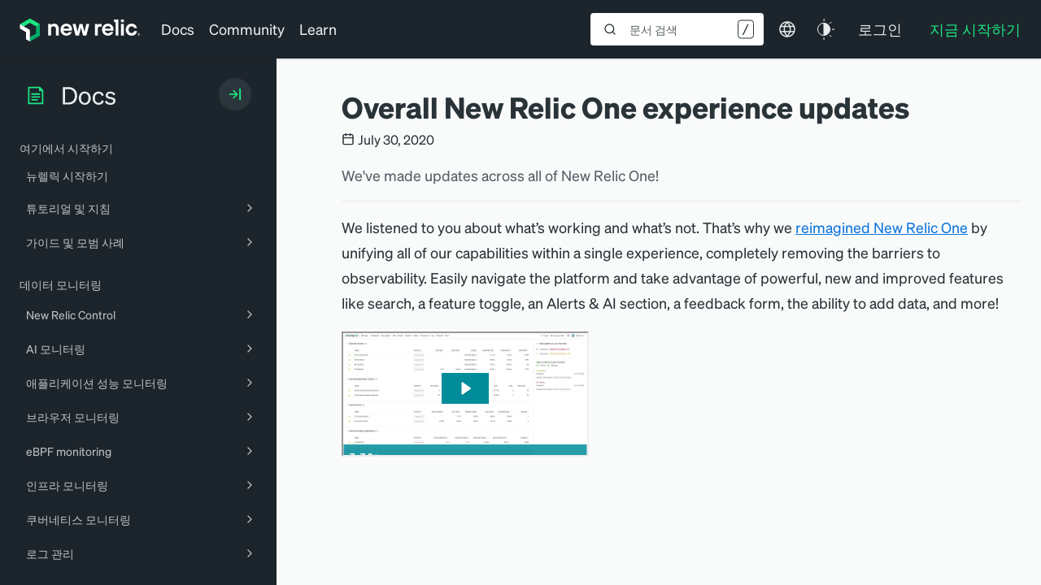

--- FILE ---
content_type: text/html; charset=utf-8
request_url: https://fast.wistia.net/embed/iframe/9jr1k3a01f?videoFoam=true
body_size: 4397
content:
<!DOCTYPE html>
<html>
<head>
<meta content='width=device-width, user-scalable=no' name='viewport'>
<meta content='noindex' name='robots'>
<meta content='noindex,indexifembedded' name='googlebot'>
<title>Check Out New Relic One</title>
<link rel="alternate" type="application/json+oembed" href="https://fast.wistia.com/oembed.json?url=https%3A%2F%2Ffast.wistia.com%2Fembed%2Fiframe%2F9jr1k3a01f" title="Check Out New Relic One" />
<meta name="twitter:card" content="player" />
<meta name="twitter:site" content="@wistia" />
<meta name="twitter:title" content="Check Out New Relic One" />
<meta name="twitter:url" content="https://fast.wistia.net/embed/iframe/9jr1k3a01f?twitter=true" />
<meta name="twitter:description" content="Everything you love about New Relic—but in a single unified experience The New Relic you know and use just got better. We’ve got a brand-new, unified experience that makes it easier for you to navigate the platform, find and diagnose problems, and take advantage of new, more powerful features—all in one place. Have a look at the video below for a quick walk-through. " />
<meta name="twitter:image" content="https://embed-ssl.wistia.com/deliveries/3114b1a72cd9e86890fb30e8a330a25f/file." />
<meta name="twitter:player" content="https://fast.wistia.net/embed/iframe/9jr1k3a01f?twitter=true" />
<meta name="twitter:player:width" content="435" />
<meta name="twitter:player:height" content="245" />

<script>
  window._inWistiaIframe = true;
</script>
<style>
  html, body {margin:0;padding:0;overflow:hidden;height:100%;}
  object {border:0;}
  #wistia_video,.wistia_embed {height:100%;width:100%;}
</style>
</head>
<body>
<script>
  function addWindowListener (type, callback) {
    if (window.addEventListener) {
      window.addEventListener(type, callback, false);
    } else if (window.attachEvent) {
      window.attachEvent('on' + type, callback);
    }
  }
  
  window.wistiaPostMessageQueue = [];
  addWindowListener('message', function (event) {
    if (!window._wistiaHasInitialized) {
      wistiaPostMessageQueue.push(event);
    }
  });
</script>
<link as='script' crossorigin='anonymous' href='//fast.wistia.net/assets/external/insideIframe.js' rel='modulepreload'>
<script async src='//fast.wistia.net/assets/external/E-v1.js'></script>
<div class='wistia_embed' id='wistia_video'></div>
<script>
  const swatchPreference =  true;
  if (swatchPreference) {
    document.getElementById('wistia_video').innerHTML = '<div class="wistia_swatch" style="height:100%;left:0;opacity:0;overflow:hidden;position:absolute;top:0;transition:opacity 200ms;width:100%;"><img src="https://fast.wistia.net/embed/medias/9jr1k3a01f/swatch" style="filter:blur(5px);height:100%;object-fit:contain;width:100%;" alt="" aria-hidden="true" onload="this.parentNode.style.opacity=1;" /></div>';
  }
</script>
<script>
  window._wq = window._wq || [];
  window._wq.push(function (W) {
    W.iframeInit({"accountId":6462,"accountKey":"wistia-production_6462","analyticsHost":"https://distillery.wistia.net","formsHost":"https://app.wistia.com","formEventsApi":"/form-stream/1.0.0","aspectRatio":1.7777777777777777,"assets":[{"is_enhanced":false,"type":"original","slug":"original","display_name":"Original File","details":{},"width":2560,"height":1440,"size":345733919,"bitrate":12867,"public":true,"status":2,"progress":1.0,"url":"https://embed-ssl.wistia.com/deliveries/483cbcf2884f0fef1dc471329e55308c.bin","created_at":1595535474},{"is_enhanced":false,"type":"iphone_video","slug":"mp4_h264_291k","display_name":"360p","details":{},"container":"mp4","codec":"h264","width":640,"height":360,"ext":"mp4","size":7825282,"bitrate":291,"public":true,"status":2,"progress":1.0,"metadata":{"max_bitrate":71765,"early_max_bitrate":32582,"average_bitrate":37272},"url":"https://embed-ssl.wistia.com/deliveries/21de4d11f751520bf9ba733c6db04648fd95cc72.bin","created_at":1595535474,"segment_duration":3,"opt_vbitrate":1200},{"is_enhanced":false,"type":"mp4_video","slug":"mp4_h264_221k","display_name":"224p","details":{},"container":"mp4","codec":"h264","width":400,"height":224,"ext":"mp4","size":5961942,"bitrate":221,"public":true,"status":2,"progress":1.0,"metadata":{"max_bitrate":39761,"early_max_bitrate":26328,"average_bitrate":28397},"url":"https://embed-ssl.wistia.com/deliveries/5750ac1153a1e7cd2a7cc5dbbb6724ab12c614ee.bin","created_at":1595535474,"segment_duration":3,"opt_vbitrate":300},{"is_enhanced":false,"type":"md_mp4_video","slug":"mp4_h264_410k","display_name":"540p","details":{},"container":"mp4","codec":"h264","width":960,"height":540,"ext":"mp4","size":11035265,"bitrate":410,"public":true,"status":2,"progress":1.0,"metadata":{"max_bitrate":121726,"early_max_bitrate":44798,"average_bitrate":52562},"url":"https://embed-ssl.wistia.com/deliveries/03f2ce97d4bad3d5ecc40e2366488f3e60794f00.bin","created_at":1595535474,"segment_duration":3,"opt_vbitrate":1800},{"is_enhanced":false,"type":"hd_mp4_video","slug":"mp4_h264_530k","display_name":"720p","details":{},"container":"mp4","codec":"h264","width":1280,"height":720,"ext":"mp4","size":14246727,"bitrate":530,"public":true,"status":2,"progress":1.0,"metadata":{"max_bitrate":170560,"early_max_bitrate":54881,"average_bitrate":67859},"url":"https://embed-ssl.wistia.com/deliveries/fc6fee408b5dbf9f2367787ab362686f5ecf6070.bin","created_at":1595535474,"segment_duration":3,"opt_vbitrate":3750},{"is_enhanced":false,"type":"hd_mp4_video","slug":"mp4_h264_782k","display_name":"1080p","details":{},"container":"mp4","codec":"h264","width":1920,"height":1080,"ext":"mp4","size":21024693,"bitrate":782,"public":true,"status":2,"progress":1.0,"metadata":{"max_bitrate":238684,"early_max_bitrate":80159,"average_bitrate":100143},"url":"https://embed-ssl.wistia.com/deliveries/036eabc4882807aee930455cd503d0d478ca6100.bin","created_at":1595535474,"segment_duration":3,"opt_vbitrate":5625},{"is_enhanced":false,"type":"storyboard","slug":"storyboard_2000x2260","display_name":"Storyboard","details":{},"width":2000,"height":2260,"ext":"jpg","size":592542,"bitrate":0,"public":true,"status":2,"progress":1.0,"metadata":{"frame_width":200,"frame_height":113,"frame_count":200,"aspect_ratio":1.7777777777777777},"url":"https://embed-ssl.wistia.com/deliveries/80dd8e189a649af1eab4763358bb2dcc18630d96.bin","created_at":1595535474},{"is_enhanced":false,"type":"still_image","slug":"still_image_1920x1080","display_name":"Thumbnail Image","details":{},"width":1920,"height":1080,"size":368892,"bitrate":0,"public":true,"status":2,"progress":1.0,"url":"https://embed-ssl.wistia.com/deliveries/3114b1a72cd9e86890fb30e8a330a25f.bin","created_at":1595535474},{"is_enhanced":false,"type":"still_image","slug":"still_image_1920x1080","display_name":"Thumbnail Image","details":{},"width":1920,"height":1080,"size":368892,"bitrate":0,"public":true,"status":2,"progress":1.0,"url":"https://embed-ssl.wistia.com/deliveries/3114b1a72cd9e86890fb30e8a330a25f.bin","created_at":1595535474}],"branding":false,"createdAt":1595535474,"distilleryUrl":"https://distillery.wistia.com/x","duration":209.884,"enableCustomerLogo":true,"firstEmbedForAccount":false,"firstShareForAccount":false,"availableTranscripts":[{"bcp47LanguageTag":"en","familyName":"English","familyNativeName":"English","hasCaptions":true,"hasVideoStream":false,"name":"English","nativeName":"English","wistiaLanguageCode":"eng","language":"eng","ietf_language_tag":"eng","alpha3_terminologic":"eng","alpha3_bibliographic":"eng","iso639_2_language_code":"en","english_name":"English","native_name":"English","right_to_left":false,"alpha3Bibliographic":"eng","alpha3Terminologic":"eng","ietfLanguageTag":"eng","iso6392LanguageCode":"en","genericName":"English","genericNativeName":"English"}],"hashedId":"9jr1k3a01f","mediaId":58999060,"mediaKey":"wistia-production_58999060","mediaType":"Video","name":"Check Out New Relic One","preloadPreference":"","progress":1.0,"protected":false,"projectId":5168942,"seoDescription":"Everything you love about New Relic—but in a single unified experience\n\nThe New Relic you know and use just got better. We’ve got a brand-new, unified experience that makes it easier for you to navigate the platform, find and diagnose problems, and take advantage of new, more powerful features—all in one place. Have a look at the video below for a quick walk-through. ","showAbout":true,"status":2,"type":"Video","playableWithoutInstantHls":true,"stats":{"loadCount":22139,"playCount":1007,"uniqueLoadCount":14358,"uniquePlayCount":910,"averageEngagement":0.535172},"trackingTransmitInterval":20,"liveStreamEventDetails":null,"integrations":{"marketo_v2":true,"google_analytics":true},"captions":[{"language":"eng","text":"- The New Relic you know and use just got a lot better. You now have a single destination for the entire New Relic platform. You may have already noticed several improvements in- - All right, we're just gonna hit pause there, buddy. Hi, it's Reli here, just dropping in with a little good news, a little diamond in the rough for you.\n\nA little silver lining for your cloud journey, get me? Look, you're probably thinking, you're looking around and you notice that the New Relic One fairy came around, and put the kibosh on all the stuff that didn't spark joy. Yeah. So you're used to firing up the jalopy, clicking over to APM.\n\nNow, all you gotta do is drag that mouse right up to that APM at that top navigation bar, you click that APM and guess what you gonna see? APM. It's the same thing. But just now all that New Relic goodness is in one cozy little wrapper, like some kinda data candy bar.\n\nAll your links still work and they all take you to the same feature creatures. Same Infra, same Browser, whatever. \"Oh my gosh! But look at the top, I don't see Insights.\n\nThey've killed Insights. What's gone with Insights.\" You want your dashboards? Just click on Dashboards up at the top.\n\nAll right, pop quiz people: You want to find something like a name or tag or New Relic account? Where are you going to search for it? Up top, just like everything else. Keep up people.\n\nAll right. So you're looking at around, you see some kind of pages and there's a toggle on them. You flip the toggle and you see some kinda brave new world where Marie Kondo is queen of Rivendell. It's like those homes in the ads where you wish you lived, but then no one actually lives in them 'cause they're just ads.\n\nBut then you just hit this toggle and you're there. You can't do that in real life. And it's okay, Dorothy 'cause guess what? You just take that blue pill and you toggle right back.\n\nSo, New Relic One, it's got this thing. It's super crazy. It's like this WYSIWYG editor, but you can browse through raw metrics and just add in some of events, hit the button and voilà! You got yourself some dynamic queries.\n\nToo cool for school? No worries. There's an advanced tab at the top and you've got yourself a query prompt my friend. You got your query and you can just go ahead and save them bad boys to the Dashboards, alert on 'em or just forget about it.\n\nCause, it's all just a click away. It's a world that works people. And obviously Alerts are still on the top nav, same deal, but now they've got AI. So there's this thing called Incident Intelligence that groups together alerts that are part of the same, you know, incident.\n\nThen there's Proactive Detection. It monitors your system for irregular behaviors, gets in it's mind you know. You don't even need to set it up. It's like Minority Report for your environment.\n\nWe're talking about OpenSource integrations like top-notch Kubernetes monitoring. You can make custom UIs and freaking share 'em. And you're actually getting the same data and tools that New Relic devs get. I mean what?\n\nWell, listen to me, blah, blah, blah, marketing. Let's get real here for a moment. This stuff, all the stuff, we didn't do for us. We did for you.\n\nWe're not mind readers. So instead of just thinking about New Relic One, there's this feedback form in the product, and you can just tell us what's going on using your words. Then we gonna read it and someone will get back to you. Not me, but I read them you know, not in a creepy way, but it can be a bit hard working from home and it's just good to get contact.\n\nSo see on the nets and in the meantime, I'll just be chilling in this video."}],"hls_enabled":true,"embed_options":{"opaqueControls":false,"playerColor":"008c99","playerColorGradient":{"on":false,"colors":[["#2be68b",0],["#91fff1",1]]},"plugin":{"captions-v1":{"language":"","onByDefault":"true","on":"true","async":"false"},"share":{"channels":"email-facebook-twitter-linkedIn","pageTitle":"Check Out New Relic One","pageUrl":"https%3A%2F%2Fnewrelic.com%2Fresources%2Fvideos%2Fcheck-out-new-relic-one","tweetText":"Check out the latest on New Relic One!","overrideUrl":"true","on":"true","conversionOpportunityKey":"wistia-production_4752053"}},"volumeControl":"true","fullscreenButton":"true","controlsVisibleOnLoad":"true","bpbTime":"false","vulcan":true,"branding":"false","showCustomerLogo":"false","unalteredStillImageAsset":{"url":"https://embed-ssl.wistia.com/deliveries/3114b1a72cd9e86890fb30e8a330a25f.png","width":"1920","height":"1080"},"newRoundedIcons":true,"shouldShowCaptionsSettings":true},"embedOptions":{"opaqueControls":false,"playerColor":"008c99","playerColorGradient":{"on":false,"colors":[["#2be68b",0],["#91fff1",1]]},"plugin":{"captions-v1":{"language":"","onByDefault":"true","on":"true","async":"false"},"share":{"channels":"email-facebook-twitter-linkedIn","pageTitle":"Check Out New Relic One","pageUrl":"https%3A%2F%2Fnewrelic.com%2Fresources%2Fvideos%2Fcheck-out-new-relic-one","tweetText":"Check out the latest on New Relic One!","overrideUrl":"true","on":"true","conversionOpportunityKey":"wistia-production_4752053"}},"volumeControl":"true","fullscreenButton":"true","controlsVisibleOnLoad":"true","bpbTime":"false","vulcan":true,"branding":"false","showCustomerLogo":"false","unalteredStillImageAsset":{"url":"https://embed-ssl.wistia.com/deliveries/3114b1a72cd9e86890fb30e8a330a25f.png","width":"1920","height":"1080"},"newRoundedIcons":true,"shouldShowCaptionsSettings":true}}, {});
    window._wistiaHasInitialized = true;
  });
</script>
</body>
</html>


--- FILE ---
content_type: text/html; charset=utf-8
request_url: https://www.google.com/recaptcha/api2/anchor?ar=1&k=6LeGFt8UAAAAANfnpE8si2Z6NnAqYKnPAYgMpStu&co=aHR0cHM6Ly9kb2NzLm5ld3JlbGljLmNvbTo0NDM.&hl=en&v=PoyoqOPhxBO7pBk68S4YbpHZ&size=invisible&anchor-ms=20000&execute-ms=30000&cb=v6cfef5fny9j
body_size: 48541
content:
<!DOCTYPE HTML><html dir="ltr" lang="en"><head><meta http-equiv="Content-Type" content="text/html; charset=UTF-8">
<meta http-equiv="X-UA-Compatible" content="IE=edge">
<title>reCAPTCHA</title>
<style type="text/css">
/* cyrillic-ext */
@font-face {
  font-family: 'Roboto';
  font-style: normal;
  font-weight: 400;
  font-stretch: 100%;
  src: url(//fonts.gstatic.com/s/roboto/v48/KFO7CnqEu92Fr1ME7kSn66aGLdTylUAMa3GUBHMdazTgWw.woff2) format('woff2');
  unicode-range: U+0460-052F, U+1C80-1C8A, U+20B4, U+2DE0-2DFF, U+A640-A69F, U+FE2E-FE2F;
}
/* cyrillic */
@font-face {
  font-family: 'Roboto';
  font-style: normal;
  font-weight: 400;
  font-stretch: 100%;
  src: url(//fonts.gstatic.com/s/roboto/v48/KFO7CnqEu92Fr1ME7kSn66aGLdTylUAMa3iUBHMdazTgWw.woff2) format('woff2');
  unicode-range: U+0301, U+0400-045F, U+0490-0491, U+04B0-04B1, U+2116;
}
/* greek-ext */
@font-face {
  font-family: 'Roboto';
  font-style: normal;
  font-weight: 400;
  font-stretch: 100%;
  src: url(//fonts.gstatic.com/s/roboto/v48/KFO7CnqEu92Fr1ME7kSn66aGLdTylUAMa3CUBHMdazTgWw.woff2) format('woff2');
  unicode-range: U+1F00-1FFF;
}
/* greek */
@font-face {
  font-family: 'Roboto';
  font-style: normal;
  font-weight: 400;
  font-stretch: 100%;
  src: url(//fonts.gstatic.com/s/roboto/v48/KFO7CnqEu92Fr1ME7kSn66aGLdTylUAMa3-UBHMdazTgWw.woff2) format('woff2');
  unicode-range: U+0370-0377, U+037A-037F, U+0384-038A, U+038C, U+038E-03A1, U+03A3-03FF;
}
/* math */
@font-face {
  font-family: 'Roboto';
  font-style: normal;
  font-weight: 400;
  font-stretch: 100%;
  src: url(//fonts.gstatic.com/s/roboto/v48/KFO7CnqEu92Fr1ME7kSn66aGLdTylUAMawCUBHMdazTgWw.woff2) format('woff2');
  unicode-range: U+0302-0303, U+0305, U+0307-0308, U+0310, U+0312, U+0315, U+031A, U+0326-0327, U+032C, U+032F-0330, U+0332-0333, U+0338, U+033A, U+0346, U+034D, U+0391-03A1, U+03A3-03A9, U+03B1-03C9, U+03D1, U+03D5-03D6, U+03F0-03F1, U+03F4-03F5, U+2016-2017, U+2034-2038, U+203C, U+2040, U+2043, U+2047, U+2050, U+2057, U+205F, U+2070-2071, U+2074-208E, U+2090-209C, U+20D0-20DC, U+20E1, U+20E5-20EF, U+2100-2112, U+2114-2115, U+2117-2121, U+2123-214F, U+2190, U+2192, U+2194-21AE, U+21B0-21E5, U+21F1-21F2, U+21F4-2211, U+2213-2214, U+2216-22FF, U+2308-230B, U+2310, U+2319, U+231C-2321, U+2336-237A, U+237C, U+2395, U+239B-23B7, U+23D0, U+23DC-23E1, U+2474-2475, U+25AF, U+25B3, U+25B7, U+25BD, U+25C1, U+25CA, U+25CC, U+25FB, U+266D-266F, U+27C0-27FF, U+2900-2AFF, U+2B0E-2B11, U+2B30-2B4C, U+2BFE, U+3030, U+FF5B, U+FF5D, U+1D400-1D7FF, U+1EE00-1EEFF;
}
/* symbols */
@font-face {
  font-family: 'Roboto';
  font-style: normal;
  font-weight: 400;
  font-stretch: 100%;
  src: url(//fonts.gstatic.com/s/roboto/v48/KFO7CnqEu92Fr1ME7kSn66aGLdTylUAMaxKUBHMdazTgWw.woff2) format('woff2');
  unicode-range: U+0001-000C, U+000E-001F, U+007F-009F, U+20DD-20E0, U+20E2-20E4, U+2150-218F, U+2190, U+2192, U+2194-2199, U+21AF, U+21E6-21F0, U+21F3, U+2218-2219, U+2299, U+22C4-22C6, U+2300-243F, U+2440-244A, U+2460-24FF, U+25A0-27BF, U+2800-28FF, U+2921-2922, U+2981, U+29BF, U+29EB, U+2B00-2BFF, U+4DC0-4DFF, U+FFF9-FFFB, U+10140-1018E, U+10190-1019C, U+101A0, U+101D0-101FD, U+102E0-102FB, U+10E60-10E7E, U+1D2C0-1D2D3, U+1D2E0-1D37F, U+1F000-1F0FF, U+1F100-1F1AD, U+1F1E6-1F1FF, U+1F30D-1F30F, U+1F315, U+1F31C, U+1F31E, U+1F320-1F32C, U+1F336, U+1F378, U+1F37D, U+1F382, U+1F393-1F39F, U+1F3A7-1F3A8, U+1F3AC-1F3AF, U+1F3C2, U+1F3C4-1F3C6, U+1F3CA-1F3CE, U+1F3D4-1F3E0, U+1F3ED, U+1F3F1-1F3F3, U+1F3F5-1F3F7, U+1F408, U+1F415, U+1F41F, U+1F426, U+1F43F, U+1F441-1F442, U+1F444, U+1F446-1F449, U+1F44C-1F44E, U+1F453, U+1F46A, U+1F47D, U+1F4A3, U+1F4B0, U+1F4B3, U+1F4B9, U+1F4BB, U+1F4BF, U+1F4C8-1F4CB, U+1F4D6, U+1F4DA, U+1F4DF, U+1F4E3-1F4E6, U+1F4EA-1F4ED, U+1F4F7, U+1F4F9-1F4FB, U+1F4FD-1F4FE, U+1F503, U+1F507-1F50B, U+1F50D, U+1F512-1F513, U+1F53E-1F54A, U+1F54F-1F5FA, U+1F610, U+1F650-1F67F, U+1F687, U+1F68D, U+1F691, U+1F694, U+1F698, U+1F6AD, U+1F6B2, U+1F6B9-1F6BA, U+1F6BC, U+1F6C6-1F6CF, U+1F6D3-1F6D7, U+1F6E0-1F6EA, U+1F6F0-1F6F3, U+1F6F7-1F6FC, U+1F700-1F7FF, U+1F800-1F80B, U+1F810-1F847, U+1F850-1F859, U+1F860-1F887, U+1F890-1F8AD, U+1F8B0-1F8BB, U+1F8C0-1F8C1, U+1F900-1F90B, U+1F93B, U+1F946, U+1F984, U+1F996, U+1F9E9, U+1FA00-1FA6F, U+1FA70-1FA7C, U+1FA80-1FA89, U+1FA8F-1FAC6, U+1FACE-1FADC, U+1FADF-1FAE9, U+1FAF0-1FAF8, U+1FB00-1FBFF;
}
/* vietnamese */
@font-face {
  font-family: 'Roboto';
  font-style: normal;
  font-weight: 400;
  font-stretch: 100%;
  src: url(//fonts.gstatic.com/s/roboto/v48/KFO7CnqEu92Fr1ME7kSn66aGLdTylUAMa3OUBHMdazTgWw.woff2) format('woff2');
  unicode-range: U+0102-0103, U+0110-0111, U+0128-0129, U+0168-0169, U+01A0-01A1, U+01AF-01B0, U+0300-0301, U+0303-0304, U+0308-0309, U+0323, U+0329, U+1EA0-1EF9, U+20AB;
}
/* latin-ext */
@font-face {
  font-family: 'Roboto';
  font-style: normal;
  font-weight: 400;
  font-stretch: 100%;
  src: url(//fonts.gstatic.com/s/roboto/v48/KFO7CnqEu92Fr1ME7kSn66aGLdTylUAMa3KUBHMdazTgWw.woff2) format('woff2');
  unicode-range: U+0100-02BA, U+02BD-02C5, U+02C7-02CC, U+02CE-02D7, U+02DD-02FF, U+0304, U+0308, U+0329, U+1D00-1DBF, U+1E00-1E9F, U+1EF2-1EFF, U+2020, U+20A0-20AB, U+20AD-20C0, U+2113, U+2C60-2C7F, U+A720-A7FF;
}
/* latin */
@font-face {
  font-family: 'Roboto';
  font-style: normal;
  font-weight: 400;
  font-stretch: 100%;
  src: url(//fonts.gstatic.com/s/roboto/v48/KFO7CnqEu92Fr1ME7kSn66aGLdTylUAMa3yUBHMdazQ.woff2) format('woff2');
  unicode-range: U+0000-00FF, U+0131, U+0152-0153, U+02BB-02BC, U+02C6, U+02DA, U+02DC, U+0304, U+0308, U+0329, U+2000-206F, U+20AC, U+2122, U+2191, U+2193, U+2212, U+2215, U+FEFF, U+FFFD;
}
/* cyrillic-ext */
@font-face {
  font-family: 'Roboto';
  font-style: normal;
  font-weight: 500;
  font-stretch: 100%;
  src: url(//fonts.gstatic.com/s/roboto/v48/KFO7CnqEu92Fr1ME7kSn66aGLdTylUAMa3GUBHMdazTgWw.woff2) format('woff2');
  unicode-range: U+0460-052F, U+1C80-1C8A, U+20B4, U+2DE0-2DFF, U+A640-A69F, U+FE2E-FE2F;
}
/* cyrillic */
@font-face {
  font-family: 'Roboto';
  font-style: normal;
  font-weight: 500;
  font-stretch: 100%;
  src: url(//fonts.gstatic.com/s/roboto/v48/KFO7CnqEu92Fr1ME7kSn66aGLdTylUAMa3iUBHMdazTgWw.woff2) format('woff2');
  unicode-range: U+0301, U+0400-045F, U+0490-0491, U+04B0-04B1, U+2116;
}
/* greek-ext */
@font-face {
  font-family: 'Roboto';
  font-style: normal;
  font-weight: 500;
  font-stretch: 100%;
  src: url(//fonts.gstatic.com/s/roboto/v48/KFO7CnqEu92Fr1ME7kSn66aGLdTylUAMa3CUBHMdazTgWw.woff2) format('woff2');
  unicode-range: U+1F00-1FFF;
}
/* greek */
@font-face {
  font-family: 'Roboto';
  font-style: normal;
  font-weight: 500;
  font-stretch: 100%;
  src: url(//fonts.gstatic.com/s/roboto/v48/KFO7CnqEu92Fr1ME7kSn66aGLdTylUAMa3-UBHMdazTgWw.woff2) format('woff2');
  unicode-range: U+0370-0377, U+037A-037F, U+0384-038A, U+038C, U+038E-03A1, U+03A3-03FF;
}
/* math */
@font-face {
  font-family: 'Roboto';
  font-style: normal;
  font-weight: 500;
  font-stretch: 100%;
  src: url(//fonts.gstatic.com/s/roboto/v48/KFO7CnqEu92Fr1ME7kSn66aGLdTylUAMawCUBHMdazTgWw.woff2) format('woff2');
  unicode-range: U+0302-0303, U+0305, U+0307-0308, U+0310, U+0312, U+0315, U+031A, U+0326-0327, U+032C, U+032F-0330, U+0332-0333, U+0338, U+033A, U+0346, U+034D, U+0391-03A1, U+03A3-03A9, U+03B1-03C9, U+03D1, U+03D5-03D6, U+03F0-03F1, U+03F4-03F5, U+2016-2017, U+2034-2038, U+203C, U+2040, U+2043, U+2047, U+2050, U+2057, U+205F, U+2070-2071, U+2074-208E, U+2090-209C, U+20D0-20DC, U+20E1, U+20E5-20EF, U+2100-2112, U+2114-2115, U+2117-2121, U+2123-214F, U+2190, U+2192, U+2194-21AE, U+21B0-21E5, U+21F1-21F2, U+21F4-2211, U+2213-2214, U+2216-22FF, U+2308-230B, U+2310, U+2319, U+231C-2321, U+2336-237A, U+237C, U+2395, U+239B-23B7, U+23D0, U+23DC-23E1, U+2474-2475, U+25AF, U+25B3, U+25B7, U+25BD, U+25C1, U+25CA, U+25CC, U+25FB, U+266D-266F, U+27C0-27FF, U+2900-2AFF, U+2B0E-2B11, U+2B30-2B4C, U+2BFE, U+3030, U+FF5B, U+FF5D, U+1D400-1D7FF, U+1EE00-1EEFF;
}
/* symbols */
@font-face {
  font-family: 'Roboto';
  font-style: normal;
  font-weight: 500;
  font-stretch: 100%;
  src: url(//fonts.gstatic.com/s/roboto/v48/KFO7CnqEu92Fr1ME7kSn66aGLdTylUAMaxKUBHMdazTgWw.woff2) format('woff2');
  unicode-range: U+0001-000C, U+000E-001F, U+007F-009F, U+20DD-20E0, U+20E2-20E4, U+2150-218F, U+2190, U+2192, U+2194-2199, U+21AF, U+21E6-21F0, U+21F3, U+2218-2219, U+2299, U+22C4-22C6, U+2300-243F, U+2440-244A, U+2460-24FF, U+25A0-27BF, U+2800-28FF, U+2921-2922, U+2981, U+29BF, U+29EB, U+2B00-2BFF, U+4DC0-4DFF, U+FFF9-FFFB, U+10140-1018E, U+10190-1019C, U+101A0, U+101D0-101FD, U+102E0-102FB, U+10E60-10E7E, U+1D2C0-1D2D3, U+1D2E0-1D37F, U+1F000-1F0FF, U+1F100-1F1AD, U+1F1E6-1F1FF, U+1F30D-1F30F, U+1F315, U+1F31C, U+1F31E, U+1F320-1F32C, U+1F336, U+1F378, U+1F37D, U+1F382, U+1F393-1F39F, U+1F3A7-1F3A8, U+1F3AC-1F3AF, U+1F3C2, U+1F3C4-1F3C6, U+1F3CA-1F3CE, U+1F3D4-1F3E0, U+1F3ED, U+1F3F1-1F3F3, U+1F3F5-1F3F7, U+1F408, U+1F415, U+1F41F, U+1F426, U+1F43F, U+1F441-1F442, U+1F444, U+1F446-1F449, U+1F44C-1F44E, U+1F453, U+1F46A, U+1F47D, U+1F4A3, U+1F4B0, U+1F4B3, U+1F4B9, U+1F4BB, U+1F4BF, U+1F4C8-1F4CB, U+1F4D6, U+1F4DA, U+1F4DF, U+1F4E3-1F4E6, U+1F4EA-1F4ED, U+1F4F7, U+1F4F9-1F4FB, U+1F4FD-1F4FE, U+1F503, U+1F507-1F50B, U+1F50D, U+1F512-1F513, U+1F53E-1F54A, U+1F54F-1F5FA, U+1F610, U+1F650-1F67F, U+1F687, U+1F68D, U+1F691, U+1F694, U+1F698, U+1F6AD, U+1F6B2, U+1F6B9-1F6BA, U+1F6BC, U+1F6C6-1F6CF, U+1F6D3-1F6D7, U+1F6E0-1F6EA, U+1F6F0-1F6F3, U+1F6F7-1F6FC, U+1F700-1F7FF, U+1F800-1F80B, U+1F810-1F847, U+1F850-1F859, U+1F860-1F887, U+1F890-1F8AD, U+1F8B0-1F8BB, U+1F8C0-1F8C1, U+1F900-1F90B, U+1F93B, U+1F946, U+1F984, U+1F996, U+1F9E9, U+1FA00-1FA6F, U+1FA70-1FA7C, U+1FA80-1FA89, U+1FA8F-1FAC6, U+1FACE-1FADC, U+1FADF-1FAE9, U+1FAF0-1FAF8, U+1FB00-1FBFF;
}
/* vietnamese */
@font-face {
  font-family: 'Roboto';
  font-style: normal;
  font-weight: 500;
  font-stretch: 100%;
  src: url(//fonts.gstatic.com/s/roboto/v48/KFO7CnqEu92Fr1ME7kSn66aGLdTylUAMa3OUBHMdazTgWw.woff2) format('woff2');
  unicode-range: U+0102-0103, U+0110-0111, U+0128-0129, U+0168-0169, U+01A0-01A1, U+01AF-01B0, U+0300-0301, U+0303-0304, U+0308-0309, U+0323, U+0329, U+1EA0-1EF9, U+20AB;
}
/* latin-ext */
@font-face {
  font-family: 'Roboto';
  font-style: normal;
  font-weight: 500;
  font-stretch: 100%;
  src: url(//fonts.gstatic.com/s/roboto/v48/KFO7CnqEu92Fr1ME7kSn66aGLdTylUAMa3KUBHMdazTgWw.woff2) format('woff2');
  unicode-range: U+0100-02BA, U+02BD-02C5, U+02C7-02CC, U+02CE-02D7, U+02DD-02FF, U+0304, U+0308, U+0329, U+1D00-1DBF, U+1E00-1E9F, U+1EF2-1EFF, U+2020, U+20A0-20AB, U+20AD-20C0, U+2113, U+2C60-2C7F, U+A720-A7FF;
}
/* latin */
@font-face {
  font-family: 'Roboto';
  font-style: normal;
  font-weight: 500;
  font-stretch: 100%;
  src: url(//fonts.gstatic.com/s/roboto/v48/KFO7CnqEu92Fr1ME7kSn66aGLdTylUAMa3yUBHMdazQ.woff2) format('woff2');
  unicode-range: U+0000-00FF, U+0131, U+0152-0153, U+02BB-02BC, U+02C6, U+02DA, U+02DC, U+0304, U+0308, U+0329, U+2000-206F, U+20AC, U+2122, U+2191, U+2193, U+2212, U+2215, U+FEFF, U+FFFD;
}
/* cyrillic-ext */
@font-face {
  font-family: 'Roboto';
  font-style: normal;
  font-weight: 900;
  font-stretch: 100%;
  src: url(//fonts.gstatic.com/s/roboto/v48/KFO7CnqEu92Fr1ME7kSn66aGLdTylUAMa3GUBHMdazTgWw.woff2) format('woff2');
  unicode-range: U+0460-052F, U+1C80-1C8A, U+20B4, U+2DE0-2DFF, U+A640-A69F, U+FE2E-FE2F;
}
/* cyrillic */
@font-face {
  font-family: 'Roboto';
  font-style: normal;
  font-weight: 900;
  font-stretch: 100%;
  src: url(//fonts.gstatic.com/s/roboto/v48/KFO7CnqEu92Fr1ME7kSn66aGLdTylUAMa3iUBHMdazTgWw.woff2) format('woff2');
  unicode-range: U+0301, U+0400-045F, U+0490-0491, U+04B0-04B1, U+2116;
}
/* greek-ext */
@font-face {
  font-family: 'Roboto';
  font-style: normal;
  font-weight: 900;
  font-stretch: 100%;
  src: url(//fonts.gstatic.com/s/roboto/v48/KFO7CnqEu92Fr1ME7kSn66aGLdTylUAMa3CUBHMdazTgWw.woff2) format('woff2');
  unicode-range: U+1F00-1FFF;
}
/* greek */
@font-face {
  font-family: 'Roboto';
  font-style: normal;
  font-weight: 900;
  font-stretch: 100%;
  src: url(//fonts.gstatic.com/s/roboto/v48/KFO7CnqEu92Fr1ME7kSn66aGLdTylUAMa3-UBHMdazTgWw.woff2) format('woff2');
  unicode-range: U+0370-0377, U+037A-037F, U+0384-038A, U+038C, U+038E-03A1, U+03A3-03FF;
}
/* math */
@font-face {
  font-family: 'Roboto';
  font-style: normal;
  font-weight: 900;
  font-stretch: 100%;
  src: url(//fonts.gstatic.com/s/roboto/v48/KFO7CnqEu92Fr1ME7kSn66aGLdTylUAMawCUBHMdazTgWw.woff2) format('woff2');
  unicode-range: U+0302-0303, U+0305, U+0307-0308, U+0310, U+0312, U+0315, U+031A, U+0326-0327, U+032C, U+032F-0330, U+0332-0333, U+0338, U+033A, U+0346, U+034D, U+0391-03A1, U+03A3-03A9, U+03B1-03C9, U+03D1, U+03D5-03D6, U+03F0-03F1, U+03F4-03F5, U+2016-2017, U+2034-2038, U+203C, U+2040, U+2043, U+2047, U+2050, U+2057, U+205F, U+2070-2071, U+2074-208E, U+2090-209C, U+20D0-20DC, U+20E1, U+20E5-20EF, U+2100-2112, U+2114-2115, U+2117-2121, U+2123-214F, U+2190, U+2192, U+2194-21AE, U+21B0-21E5, U+21F1-21F2, U+21F4-2211, U+2213-2214, U+2216-22FF, U+2308-230B, U+2310, U+2319, U+231C-2321, U+2336-237A, U+237C, U+2395, U+239B-23B7, U+23D0, U+23DC-23E1, U+2474-2475, U+25AF, U+25B3, U+25B7, U+25BD, U+25C1, U+25CA, U+25CC, U+25FB, U+266D-266F, U+27C0-27FF, U+2900-2AFF, U+2B0E-2B11, U+2B30-2B4C, U+2BFE, U+3030, U+FF5B, U+FF5D, U+1D400-1D7FF, U+1EE00-1EEFF;
}
/* symbols */
@font-face {
  font-family: 'Roboto';
  font-style: normal;
  font-weight: 900;
  font-stretch: 100%;
  src: url(//fonts.gstatic.com/s/roboto/v48/KFO7CnqEu92Fr1ME7kSn66aGLdTylUAMaxKUBHMdazTgWw.woff2) format('woff2');
  unicode-range: U+0001-000C, U+000E-001F, U+007F-009F, U+20DD-20E0, U+20E2-20E4, U+2150-218F, U+2190, U+2192, U+2194-2199, U+21AF, U+21E6-21F0, U+21F3, U+2218-2219, U+2299, U+22C4-22C6, U+2300-243F, U+2440-244A, U+2460-24FF, U+25A0-27BF, U+2800-28FF, U+2921-2922, U+2981, U+29BF, U+29EB, U+2B00-2BFF, U+4DC0-4DFF, U+FFF9-FFFB, U+10140-1018E, U+10190-1019C, U+101A0, U+101D0-101FD, U+102E0-102FB, U+10E60-10E7E, U+1D2C0-1D2D3, U+1D2E0-1D37F, U+1F000-1F0FF, U+1F100-1F1AD, U+1F1E6-1F1FF, U+1F30D-1F30F, U+1F315, U+1F31C, U+1F31E, U+1F320-1F32C, U+1F336, U+1F378, U+1F37D, U+1F382, U+1F393-1F39F, U+1F3A7-1F3A8, U+1F3AC-1F3AF, U+1F3C2, U+1F3C4-1F3C6, U+1F3CA-1F3CE, U+1F3D4-1F3E0, U+1F3ED, U+1F3F1-1F3F3, U+1F3F5-1F3F7, U+1F408, U+1F415, U+1F41F, U+1F426, U+1F43F, U+1F441-1F442, U+1F444, U+1F446-1F449, U+1F44C-1F44E, U+1F453, U+1F46A, U+1F47D, U+1F4A3, U+1F4B0, U+1F4B3, U+1F4B9, U+1F4BB, U+1F4BF, U+1F4C8-1F4CB, U+1F4D6, U+1F4DA, U+1F4DF, U+1F4E3-1F4E6, U+1F4EA-1F4ED, U+1F4F7, U+1F4F9-1F4FB, U+1F4FD-1F4FE, U+1F503, U+1F507-1F50B, U+1F50D, U+1F512-1F513, U+1F53E-1F54A, U+1F54F-1F5FA, U+1F610, U+1F650-1F67F, U+1F687, U+1F68D, U+1F691, U+1F694, U+1F698, U+1F6AD, U+1F6B2, U+1F6B9-1F6BA, U+1F6BC, U+1F6C6-1F6CF, U+1F6D3-1F6D7, U+1F6E0-1F6EA, U+1F6F0-1F6F3, U+1F6F7-1F6FC, U+1F700-1F7FF, U+1F800-1F80B, U+1F810-1F847, U+1F850-1F859, U+1F860-1F887, U+1F890-1F8AD, U+1F8B0-1F8BB, U+1F8C0-1F8C1, U+1F900-1F90B, U+1F93B, U+1F946, U+1F984, U+1F996, U+1F9E9, U+1FA00-1FA6F, U+1FA70-1FA7C, U+1FA80-1FA89, U+1FA8F-1FAC6, U+1FACE-1FADC, U+1FADF-1FAE9, U+1FAF0-1FAF8, U+1FB00-1FBFF;
}
/* vietnamese */
@font-face {
  font-family: 'Roboto';
  font-style: normal;
  font-weight: 900;
  font-stretch: 100%;
  src: url(//fonts.gstatic.com/s/roboto/v48/KFO7CnqEu92Fr1ME7kSn66aGLdTylUAMa3OUBHMdazTgWw.woff2) format('woff2');
  unicode-range: U+0102-0103, U+0110-0111, U+0128-0129, U+0168-0169, U+01A0-01A1, U+01AF-01B0, U+0300-0301, U+0303-0304, U+0308-0309, U+0323, U+0329, U+1EA0-1EF9, U+20AB;
}
/* latin-ext */
@font-face {
  font-family: 'Roboto';
  font-style: normal;
  font-weight: 900;
  font-stretch: 100%;
  src: url(//fonts.gstatic.com/s/roboto/v48/KFO7CnqEu92Fr1ME7kSn66aGLdTylUAMa3KUBHMdazTgWw.woff2) format('woff2');
  unicode-range: U+0100-02BA, U+02BD-02C5, U+02C7-02CC, U+02CE-02D7, U+02DD-02FF, U+0304, U+0308, U+0329, U+1D00-1DBF, U+1E00-1E9F, U+1EF2-1EFF, U+2020, U+20A0-20AB, U+20AD-20C0, U+2113, U+2C60-2C7F, U+A720-A7FF;
}
/* latin */
@font-face {
  font-family: 'Roboto';
  font-style: normal;
  font-weight: 900;
  font-stretch: 100%;
  src: url(//fonts.gstatic.com/s/roboto/v48/KFO7CnqEu92Fr1ME7kSn66aGLdTylUAMa3yUBHMdazQ.woff2) format('woff2');
  unicode-range: U+0000-00FF, U+0131, U+0152-0153, U+02BB-02BC, U+02C6, U+02DA, U+02DC, U+0304, U+0308, U+0329, U+2000-206F, U+20AC, U+2122, U+2191, U+2193, U+2212, U+2215, U+FEFF, U+FFFD;
}

</style>
<link rel="stylesheet" type="text/css" href="https://www.gstatic.com/recaptcha/releases/PoyoqOPhxBO7pBk68S4YbpHZ/styles__ltr.css">
<script nonce="tJMYcHqlSwjBWbojqr887g" type="text/javascript">window['__recaptcha_api'] = 'https://www.google.com/recaptcha/api2/';</script>
<script type="text/javascript" src="https://www.gstatic.com/recaptcha/releases/PoyoqOPhxBO7pBk68S4YbpHZ/recaptcha__en.js" nonce="tJMYcHqlSwjBWbojqr887g">
      
    </script></head>
<body><div id="rc-anchor-alert" class="rc-anchor-alert"></div>
<input type="hidden" id="recaptcha-token" value="[base64]">
<script type="text/javascript" nonce="tJMYcHqlSwjBWbojqr887g">
      recaptcha.anchor.Main.init("[\x22ainput\x22,[\x22bgdata\x22,\x22\x22,\[base64]/[base64]/MjU1Ong/[base64]/[base64]/[base64]/[base64]/[base64]/[base64]/[base64]/[base64]/[base64]/[base64]/[base64]/[base64]/[base64]/[base64]/[base64]\\u003d\x22,\[base64]\x22,\x22wq3Cg8KHH29cehnCq8K1wrZTw5XCqMOYdMOpRsK0w4TCvRBZO2DDhzgawoIxw4LDnsOSWCpxwpfCnVdhw6vCv8O+H8OjScKbVD9Zw67Dgz/CqUfCskFgR8K6w59WZyEYwrVMbiLCmhMaVsK1wrLCvz1Tw5PCkB7ClcOZwrjDvCfDo8KnA8KLw6vCswnDnMOKwpzCrXjCoS94wrohwpctLkvCs8Oaw5nDpMOjbsO2ACHCt8OGeTQFw6AeTgrDkR/CkV8TDMOqT2DDslLCn8Kgwo3ClsKTZ3YzwpHDm8K8wow0w5otw7nDjRbCpsKsw7Nnw5Vtw5FAwoZ+NMKfCUTDgMOGwrLDtsOJEMKdw7DDrUUSfMOWSW/Dr3R2R8KJGcOnw6ZUYUhLwoc8wq7Cj8OqeUXDrMKSPcOWHMOIw5XCgzJ/Y8K1wqpiHWPCtDfCnjDDrcKVwrR+Gm7Ch8KwwqzDvhR1YsOSw5HDqsKFSFHDi8ORwr4HCnF1w5sWw7HDicO0I8OWw5zCpMKpw4MWw4FvwqUAw6zDh8K3RcODRkTCm8KUblQtOXDCoChibTnCpMKAcsOpwqwCw5Frw5xTw53CtcKdwpNkw6/CqMKew7h4w6HDicOOwpstGMOlNcOtWsOzCnZ+IQTChsOOLcKkw4fDmcKLw7XCoGoOwpPCu1YRKFHCuk3DhF7CmcOjRB7CsMK/[base64]/DqMO+fcOuwoQ9FcKdPWDCu8O6w4PChW3CqyhVw4PCmcOOw78ZW01mOMKAPRnCtzXChFUkwoPDk8Onw7PDlxjDtxBlOBVxfMKRwrsrHsOfw616wpxNOcK4woHDlsO/w6Q1w5HCkTUXUT7Cg8Odw69ge8Kgw7zDt8Kjw5DCqD8ZwrRKfDYrZnwkw5F0wrtCw7x0PsKHNcOgw47DjUh3F8KVw5rDpMOKOFF3w6jCkWvDhlfDmQ7Cv8K+VTEdHcOWYMK0w61pw4fCrS3Cp8Onw7LCvcO/w7A3V3ZaQcOicBjCucK1BR0hw5Y1wonCs8Ocw5fCgcO1wqfCvB8iw6fClsKswpIYwrzDtBZTw7nDqcKdw7hkwqNBJMK/JcOkw5fDkmhwSwRowpPDosK8wq/CiGzCvkjDjxzCgE3DlD3DqW8qwoBQRiHCo8Ktw7nCisKlwptBEg3Cu8Kiw73DgxZPLsKEw6jCvj0CwrppCEIHwo4IDUTDoXsVw5oCHGJuwrXDhX0xwqhpOMKZTjHDvlPCkcOjw4/Ci8KlZsKMw5EgwpvClsK9woxVBsOYwoXCgMK4NcKXRQDDlsO0JSrDsXNLKcKlwqLCncOsZ8KtRsK+w4HCj0vDjzzDkDbCn1vCpcOXOh4fw4hGwr7Dr8K/[base64]/MFnDq8KzaUXDu8KBNmg9wp1rV8Ovw6XCinvCulTCl3XDlMKbwonChsO2QMKYEGjDsXJuw6hDdsKjw7gww60GF8OCAQTDqMKRf8OYw5DDpMK/fmwYD8OjwpzDgHJpwprCiV7DmsKsPMODNyDDhQHDiCnCr8O5MV3DphRpwoV1BQB6fMOHw4F4JMO5w7TCvmHDlmrDmcKIw6DDoSZzw5DCvyd5OcOvwp/DqDPCoQZCw5XCt31wwr3Cg8KsZMOQPcKjw4TCpWZVT3fDjlhXwpJ5XyjCuyg8wobCpMKATkgdwo5hwrRQwpg4w58YFcO6W8OgwoZ8wo4sT0TDj1UYD8ObwqzCiDZawrAiwoHDucOaO8KJOsOYJmYiwrQ0wqrCg8OEQ8K1D0NOC8OiNhDDp2DDl2/DhMK/RsOiw68XJ8Ouw6nCp24OwpXCg8OeUMKMwrvCly3DunJ3wq4Dw5wXwoBJwpw2w4RdTsKcScKFw5bDgcOpDMK6EQfDqjEXZ8OrwoLDkMOxw5J9Y8O4M8O6wrjDqMKSeUFLwpLCuHPDpsOzCcOEwqvCvTrCnz9RZ8OLLg56FcO/w5dSw5QUwqjCs8OADQRSw4DCvQTDt8KQYT9Rw5vCvhDCnMO1woTDmWTChQYBBGfDlAoZKMKJwo3Cpj/DjsOuMQjCujlNDXdyfcKIe07DpMOQwoFuwqsGw6h+FcKMwoPDhcOWwqPDukTCjm0vAsKRHsO1P1TCp8OwNAcHZMOXXUtsMRvDoMOowpzDmVzDkcKNw4Eqw5A0wq8IwrAXdljCvMOnM8K7O8OaDMOzSMKnwpZ9w79yU2ddQE82woXDqE/[base64]/CvWZYw7AfXsKTfcOYQn3CnlJ5w5BuMETDmi3CscOfw4zCjnVnbzHCgC15UcKOwoNRC2RuS1UTUHtlbUfCp3TDk8KnOTPDlFDDnhvCsl/CphHDmGbDvzXDncKxW8KwMXPDnMOObUVcHjdQUDjCmGkPVlBNT8Kqwo/DhMOyZsOPPcOIG8KhQhwEVFp9wpfCucOtNUx9wozDhFrCp8O5woPDtlzDohwaw5RnwrMkLsKfwqnDmHEww5TDumPCgMKiB8Osw7gPGsKwSAZYCsKsw4Y/wqzCgzPDlcOTw5HDrcKAwqgRw6XCvEnDvcKYEsO2w4LDicOSw4fCtzLCjQV8Vk7CuRsIw4M+w4TCjT7DvsK+wonDohonF8KNw5XDrcKEUcO+woEzw5DDsMKJw5rCk8OZwqXDnsKYLhsmRyVfw6puMsK6C8KRXhN/[base64]/A1pewqfCtAUjw6LDhX1ywpEvwrUZdH/ChcKfw6LDr8KlbCjCgnnCpsKSHcOQwqV6fU3DtkzDv2ovN8Oxw4tZF8K7MRPDg1rDvAESw5FcB07DjMKzwoscwp3Dp3vDkmlJPyJWFMOlBjEuw5A4EMOiw6U/wr9bRUgew6ASwp7DjMO/MMOVw6zCgSrDi1wpRUXDnsKpKjV0w5PCmBHCt8KlwpgkYDfDhcOSMkLCsMO1PX8hfcK/L8O9w7RrYFzDtcOcw53Duy/DsMKrY8KHNcKcf8OiZzIiEMKBwpfDv00hwpgWBQnDqBTDrBXCvMOfJzE0w4bDpcOCw6HCoMODwrcawpUpwoMrwqFhwrw2wpzDjMOPw4lLwoF9T2/Cj8Kiwp01w7BPw5V8YsOeHcKywrvDicODw49lH1fDtsKtw5nCtz3CiMOaw6jCrsKRwrsPcMOWbcKITcO7QMKPwqMsYMO+Xil0w5TDjDsZw6diwqDDpjbDssKWAMO6R2TDiMKNw7vCljpQwowpESYOw6QjdsKmEcOrw5pTAQ5IwoJfPxPCrVR5dMOYVSMdc8K/w5XDsgVJR8O+f8Kvd8OOMxLDgkzDn8O6wobCjMK6wrPCosOweMKZw6QhFcKmw5YNwp/[base64]/w7AtbhbCpMKaJUNtw6vCrcKEZBdOKz3DhcOtw7YTw4HDpcKUIX09wrhKQcOsUMKjXwTDsiIWw7dHw6/DgsKwJMKfDjI6w4zChnRAw7/DlsO6wrHChk12fBHCrMKpw5EkLH1Ne8KlGhlhw6wgwowBf2rDpcObLcO6wr5vw4EHwqEnw7lHwpBtw4/CnFfCjks7AcKKKz8zacOgAMOMIgXChxElDmUGIi4dVMKDwo8wwoomw4HDksOkf8KTJsOwwpnCmMOHaUHDs8KAw7/DgVokwpw0wr/[base64]/DnMOjwqvCuxTCt3zDvlFQw6fDtSLCtsO1w57Dly/DjsOjwrlSw5JZw5grw4kaNwHCsjnDt18fw5jCiQ59H8OmwrNuw41FIsKBwr/CisOqcMOuwpPDlkjDiTLDmCzChcKlCSh9wrxfSm8jw6TDvXcGEybChsKLPcKiF2PDusOSZsOZcsKCEGvDrGfDv8Olf1V1e8OuSsOCw6rDkzrCoGA/wrrCl8OCQ8Ohw7vCuXXDr8Oew53DsMKWCsOwwovDn0dTw4R0dMKew6TDhHdPbVjDrj5mw5fCrsKoLcOrw7/DkcKyDcKjw7ZTCcOzcsKQY8K0Dmw6wodvwr9LwqJpwrTDvkFnwq1MZ1rCoVwVwozDsMO8Eh4xZXprdzfDjMK6wp3Dlihrwq02AjR0HHkgwqgjVmwFP01XFVHCkTt+w7fDpybCkcKMw4zCvl5OJg8WwozDhl3CisO/w6tlw5Zfw6HDjcKowrwkSizCs8KjwqoHw4t2wqjCncKdw4rDmEVTezM0w5AGE1I5BzbDm8Kuw6huYWQVZBI7w77CohXDrT/DgxrCh3zDnsKnZCdUw6bDpAVqw6zCmMOfFjnDh8KUfsO1w5c0QsKcw5cWPRbDoi3DtlLDjRlqwqtgwqQtZcKpwroiwrJOcRBmw47DtS/DoGhsw5JjYWrCk8KBfHEewok2CMOPVMOgw57DrMKXYB5qwrEiw74EEcOiwpErGMKyw5RJYcKOwo9caMOGwp95X8KtCMKGF8KdFMKXVcOLPjPCkMK2w7xXwp3DvSXCrEHCl8Kgwqk9J0prB1/[base64]/wqcVwrnDk8O/wrLDoD3DlcOcEcO2wrvCpS4VBXQGCQXCo8K3woZ3w65hwq4nHMKlJsKiwqrDi1bCjQI+wq9NHVHDtsKCwqxDdExOIsKSwrcZRcOEaGU4w7w6wq1PBz/CpsOlw4DCq8OGEQAew5DDpcKfwo/[base64]/[base64]/DqcOGGmN5H8Orw4A3fwt3cmTCjcOBHVUsHWHCh2EvwoDCiRt0w7DCjkPDhA5mw6nCtMKnQCPCkcOHeMKkw4kvQsKkwpglw5NvwozDm8KEwoZyPQHDrcOzDHs3wqLCnCdgM8OmOiXDqxclRmfDksK4Rl3ChMOqw4Zqwo/CrsK0KsOtSBLDnsOPOlNzOn5BX8OMOlgJw4oiVMO9w5bCsn17AWLCtQfCijImV8Kpwr0NIBdKRRzCo8KPw54odcKUQcOyQCBqw5NGwpHCkjHCoMKRw4bDmcKAw4PCmzYCwpfDqU0owpvDqMKnX8KMw7XCs8KEdRbDrcKHEsK4K8KCw7FOJ8OqNW3Dr8KCKy/Do8O9w6vDusOXKMKiw7fDhUHChsOnDcK/wrUBKA/DvcOUFsONwqZlwo1Nw7cVTsK7TUlXwpRzw5oGEsOhw5rDpEA/V8OuailBwpnDgcOiwrscw6gXw4M9wqzDm8KQTMO/T8Omwq9ywpTCh3bChsO6LWZqEMO6O8KwTHN5W33CrsOvcMKDw5QnAMK0woU/[base64]/[base64]/DicKWC2PDicKbJ2fDrUvDizLDrgENXMOSRcKsXsKGw6tLw4dJwozDmsKVwqHCnC/CicO0wqNJw5bDhG/DknZIKTMIBzbCvcKiwpoeKcOEwoZdwrYwwqo9XcKBw67CksOFZhJfA8OCw4lsw7jCg3tKOMOjGUTCg8O+a8K1JMOCwolWw4pvAcOCH8K4TsOAw43DiMOyw7nDhMOoejHDk8OTw4Y5w5jDvn9lwpdKwrbDmzMIwrDCt0R8w5/DtcK5CVcsGMKRwrVdMW3CsGTCg8KLw6Imwp/DpATDn8KNwoRUYRczw4MOw5/ChcKyAsKDworDqsKkw4Acw4XCnsOwwrYOJcKBwqkPw5PCpSglMD83w7/Dk0Anw5zCkcKTMcOPwoxmGsOUbsOOwpkUwqDDlsOywqnDhzzDshjDsQTDpw/ClcOpfGTDksO4w7BBYlfDhj3CpUzDjTXCiSEvwqXCpMKdN1pIwqUgwo3DhMOCwpU5LsKwUcKbw6YXwqFhRMKQwrzCisKww7xDZ8O5a0nCvXXDr8KbQF7CvGtLDMKKw4VYw4/DmsKJIh7CqSM+ZcK1JsKgLwYyw6QOJ8OcJMKXf8OWwqdRwqV/WcKJw7cGOVZFwoJxUsKEwr5Xw7hPwrrCrkpGMMOPwolEw5VMw7nChMOSw5HCqMOWPcKKVyo/w6NQfMO4wqTDslDCj8Krwq7CgsKHFB3DqC7CpsK0ZsKbIHM/C1gbw7LDicOIw6EpwohmwrJow65xBHxeGi0jwqDCuFNuDcOHwoPCpMKTVSvDp8KsfFQAw79DIMO5wo/DisOww458LUAXwqFde8OuDRfChsK9w5Izw5zDsMOCH8KcOMKxa8OeKsKpw7zDscOZwqPDmSHCisOZT8Otwrg4XUHDtQ3Cn8O6w5zCrcKdw6zCtmfCmsKtwpAoSsOjWMKWXXMKw7JEwoQtY2EqDsO+dwLDkzvChMOMTivCrz/[base64]/[base64]/Ch3LCtsKUfcORR8Oyw4rCmsOVTsKywqrDgsOowr9gdlcpw53ClcKtw4lBYMOaV8KUwpZFYcKEwr5Jw6zCgMOvYMKNw5nDrsK8FFvDhBrDo8KVw6bCtsKbVlRmEcOrWcOiwrF6wqojLWE9Fihcw6rCkHPCkcK3e0vDr3rCnGoyVybDoiYKWMKUasOTQ1PDrG/Co8Ktwr0jwqwVHxvCvMKQw68cB2PCgw3Ds1dEOsOrwofDhBRZw5zClMOPOAESw4XCqsO9FV3Cvkwuw4FQKMK1csKFwpHDi1zDq8KMw7rCpMKxwpwsfsOTwpbCkxYrw6LDlsOYYwvCkhcvPQfCkV/DrMKcw7RpNj/DiG7DvsOywpoewqPCjHLDlTs1wpTCv3/CkMOMB1Q5ImvDmRfDh8O6wqXCg8KKbifCo2/[base64]/DpsO6w5VEw7TDpMKqR8OIwqc8QAB6wrfCjMKMVCs6OcOKI8KuFhPCm8OywqdIKsOnFgwEw5TCsMOSTsKAw4TCiR/[base64]/CocKvfk7DucO5wonDm8KgBRRwwoVgD1V/M8Keb8OGbcKnw65Qw7NlRgkww4/[base64]/Dm1fDqcOAQ8KGwqLCoMKiVAvDkWbCtsKMAcK2wqDCrkF4w7rDocOBw6J0X8KhNGnCj8KXR3dOw4bCpzhHSMOBwptESsOow7lKwrVNw4YAwpI5dsKHw4fCuMKNwrjDvsKHMV/DgFXDllPCsU9JwqDClQIIQ8Kuw7BKYsKAHQ0rLDZVBsOSw5XDhMKkw5TCncKucsO5CmMzE8KhflFMw47DqMOqw6/CqMOpw4orw7hsKMO/wpnCjR/[base64]/CkS/[base64]/CosKzW8O/w6nCt8KSwo09dxnClW/Dtwgkw6Z8wpDDgMK/w6PCosKrw7fDqB5VScK0e1ILSFnDqVYNwrfDnAzCgWLChcOkwqpOw4ssPMKfPsOuXsKjw6tNQxfDnMKIw6FUWsOQUgPDpMK+wrTCo8OjaUHDpSIEMcO4w4LCs03DvGnDmxPDscKLLcODwohLDMO0KywKbcKUw4bCqMKuwrBQeUfCgMOiw5/[base64]/w78tw41Bw7YMw6PDq8KBB3BVw4JkPAfCpcKAHcKRwqrCgcKwEsO1JSDDgiXCh8KfRgbDgcKlwrjCscOmUMOebcKoP8KWVRHDs8K3YioYwrJxCMOMw5EiworDh8KLMg5cwqIgS8KuZMKnTSfDj2/DqsK8JcOZVsOJf8Kod1JSw4ITwoMRw4Jad8OPw6jDqGLDlsOLw7jCmsKyw7bCjMK7w6rCtcOew7LDiQpIFHMVa8Kkw49JVXbCoRbDmADCpcOPH8KKw6sBbcKPCcOeccK2TjpbI8OsUXR2G0fCginDqmFtdsOnwrfDr8Osw5lNGXrDhgEYwoDDhk7CkRoOwpDDlMKqAz/Dn2/Cl8OhNE/Do3fCrcODG8O9fMK6w7jDiMKfwp83w5jCpcO5NiLCuxDCpWLCj29aw5vCnmwaVG4rKsONe8KVw5zDoMKYMsOjwpEwBsOfwpPDp8KSw67DssK/wrXCrhLDhj7CsE99EHLDninCvCHCvcOnDcKhYlADdn/ChMO6GF/DkcO+w5jDvMO1XjwYwp/DpS3DrsKuw5JGw4IoJsKhNMO+RMK0PTfDsGjCkMONY2dPw6tHwqVPwr3Dhnk+fGcfHcOvw7d6OQrCi8OaB8KhJ8KCw4BJwrfDsyjCjFTChDjCmsKlfsKBC1prGS5mQsKCCsOcHcOnfUgiw4/DrF/DhMOWesKhwo/[base64]/DvcKsw7TDssOzAyx1YlpQTmnCh1PDkTrDnlIHwpHCjE3DpRvCmsKyw7UkwrQ4B39/NsOpw5nDqUpTwoXDph1Twq/Ctk0dwocXw5xww68bwrzCpcOYL8OkwpF5OXF7w63CnHLCusKCEHRCwqnCjBQjQcKeJSInOhhWFcOMwr/Do8K4WMKOwp7ChzHDiQXCpAksw4vCqSXDghfDvsO9QVg5wo3DixTDmwjCq8Ksdx4cVMKVw4p1AxvDjMKuw7zCmcK6KMOlwpQ0S14bFgHDvQfCgsOPOcKqW0zCmW1RT8KnwpNIw6JnwoLCkMORwpXCp8KiIcKBPQTDucOfw4rCrlh/wq1scsKpw6Z9dcOXEWDDlnrCvAAHLMKnVXTDo8K8wpbCuyrCuw7CtMKzWU0YwpDCggzCuVzDrhxdM8KsZMOvJGbDl8K6wq3DuMKGJhTCuUknAcOVOcOgwqZcw7zCt8OyM8Okw6rCvWnCkiDClnMtDMK/[base64]/DnsKyX8KDWcOuwqkqwrzDnTzCkcKQBDLCpBvCosOnwqZKYhzCgH5Cw7tSw6MbFlLCscOVw5V9IFTCncKgQgbDm1owwpDDmjjDrWzDuA06wo7DuhfDhD1SFl5bw5zCiDrCh8Kday1NacOKBUPCpsOlw5vDjTfChcKuWmlfw7QWwpdTcBnCpSHDo8Oqw6A9w4rCrx/DgR5mwr3Dh1tcLmgywqoUwpXDssONw4I0w4NaWMKPbVEYfhV0birCrcKnw6ZMwr87w5LChcOyHMK4LMKbDEXDuErDlsOEPAg/Hz9Lw7IIRkLDnMOTAMKUwrHDiwnCo8KFwrfCl8K9wpnDjyDDg8KIWFLDmsKPwp/CtsK4w4XDp8O1MBLCgHTDkcOFw63CjMOLa8OOw4TDqW5PJwE6ZMO0fWdsF8KmFcOsVxhXwqbDsMOZM8KpAlwEwrfCg0skwppBIcOpwofDuGoJwr40BsO1w7vCu8OKw4nCjMKSFcK/UgQXACnDuMKqw4EVwoldVVM3w4HDj3/[base64]/wpTCsA4cRHbCk8OKDsO3w4R0w7zCoXB9T8OxMMKVP0bCohFfGTrDvQ7DksODwoVAWsK3BcKww5pvGMKEJ8K5w6DCtWHCqsOCw7chcsOXFhUeNMK2w5TCscObwonChlUKwrl+w4zCkTsIcjZPw5TDg2bCgA4MazwCNxd9wqbDgBhkFC1UacKuwrwsw7/[base64]/[base64]/ChsO4w7hEHF7CqGVvwpMbw6onw4BgCcKOFAtew5fCusKiw5vCqTzCrA7CkV3Cq13DpgNnRMKRIXxCP8KbwpbDqzUdw4/Cpg7DjcKjbMK4M3nDl8K4w5rClQ7DpT0Yw7DCuwABTW5Rwo9PCMO5HMKkwrXChUrCj1XDpMKLb8OhJiJRFxoXw6DDo8Krw6/Cok1lTgvDjkctDMOcbQR1YinDtEPDkn0fwpYkwpYFfMKvwp5Fwo8AwpVGW8OYX0U9AAPClQ/CtnEVcSABcTfDicKRw50Xw6DDh8KTw5Vdwo/ClsKMNUVawozCoSzChWxrbcO9J8KHwpTCqMKlwoDClcOzcXzDhsO/[base64]/wp1TPnTDisKpw5DDnEzCmsOnbMKuw6nCtcKMT8KNEMOXDyLCu8K1FnzDlcKSAsOTa2TCqsKnWMOsw45JfcKww6PCtVFEwq0nWmwCwpjDl2LDi8OkwoLDiMKTIQpxw6PDs8O9wpHDv0jCkBdywo1fc8O/[base64]/DlMOYwqbCukByHMK/bRYhwo4Kw7bDjsO2W8KgU8Odw7YHwpTDqMK2w43Dg1MjEMOOwpRMwpvDgH82wp7DphLChMOYwpsEwo/ChhDDqQI8w6tOQ8Oww7vCl3vCj8KswrzDv8OJw5YIC8OEwrk4FMKjc8KiRsKRwqvCqy1/w5xJZlh1EmYjVBLDk8KgKVjDn8OpaMOHw4HCmQLDuMKeXDUXIcOIQGoXbMOMLg/CiSRYOcOmw7bDqsKOb3PDrkrCo8KEwqrCgMO0WsOzw67DuSPCksK1w55qwrEaEALDohYcwrBzwoVoGGxIwqvCj8KtH8OuVHTDuhIPwo3Dt8Kcw6/Dqnkdw6LDv8KodMKrXzR3ax/DkFkNUsKvwrzDt2MzLF0gVR/[base64]/[base64]/Dg1lyAB3CiWQHMMKFw6U5wpnCnBVvwoHCvCvDi8OwwpvDoMOUw5vCg8K7wpcVQcKkIwHCjcOsGsOzVcK4wqBDw6DDn3IsworDkHRtw6PDry5MWBPCi2zCrcKAw7/[base64]/DvkM1HHDDjjDCvsKPwpnCn8Khw4RXdsOgfsK8wpHDuSXDjHDCjDnCnR/[base64]/DvAXDrMOYw47Ch1bDjsODNxjCvsKcGsKRCsOaw7vCnB1cEMOqw4fDtcOaSMOfwqkxwoDCnFI+wps7f8OhwrHCtMOcTcOeSErCrGM0XT1yQwXCoBnDjcKdZFo6wrHDhGQvwr/DocKRw7PDoMOzBEjChynDrAbDumxTIcO8Kw06wrfCkcOIBsOcFXsFF8Ktw6ZIw5vDi8OcfcKfdkvDm0/[base64]/DnMOuw5rCr8OXw4ZjwpjDlsO2w4vCmsOjclZvFcK1wowOw6nCi2Z2VnjDqlErd8OgwoLDmMO/w4sqYMKGZcOsRMODwrvCuUIKH8OAw6nCrFzDu8OjSz0ywoHDmRczM8OPf0zCn8KYw55/wq5awoHDmjERw6jDpcOXw5vCoVszwp3Ck8O6KD0fwrfCusKVDcKpwqR9IGsiw55xwrjDnXRZwpLCoiYCcjTDvXDCojXDkcOWNcK2wqhrcSrDm0TDtB7ChgLDoWY4wrVAwrNLw4PClzvDmiLCr8O5YW/DkX7Dt8KpJ8KzMgVyPzzDhGsewqvCv8K2w47DgMO9wrbDiSLCgUvDonTCkgrDhMK0B8KFwpwwwphfW1kqwqDCqGltw5wMPQVSwpc/[base64]/Dv8KNwppZEcOJwo9cfMOIw7waw5UsLz8iwo/Cr8OswqzDpcK/f8OtwolNwonDpcOVwrhiwoNGwrPDqkogazPDpsKhcsK/w61CTsO3dMK7ezPDisOxEk48w5jCt8Kcf8OzCFTDqSnCgcKxFcKRLMODe8OWwrALwq7DvE8owqMJEsOUwofCmsOpdgYcw6/[base64]/CtAMrLw8RFsOUw6XDgwfDmsKQVHxcwqVlwr/Dp2wDAsKpKwDDnQk+wrTClUcyX8KUw53Ck31+eA/[base64]/Cp8KQw5RZw7LDqR/[base64]/wqXCjBDDqsOTc8Orw6jDuMOoWjPDmwjDpsO0wp4AQC01w7sOwqF7w5/CvnTDm34nAcO0diV2woHDmj/CgsOLDMK/KsOZJMK9w7PCo8KMw797PzZyw4PDgsOFw4XDscKBw4cAbMONV8Oyw5dWwoHDmFnCkcKSw5rCpnzDt1VlGQjDqMK6w7wmw6TDo0zCocO5eMKDFcKXw6rDgcOww4I/wrbCuDTCkMKfw6fClSrCvcObNMOEOMOmaQrCgMOEacKuEn1LwqNsw5DDsnPCjsO1w4BPwpAIcjdaw7rDucOqw4/DqsOswoPDvsKjw7Z/wqgWIMKoYMOPw7fCvMKVw5DDuMKqw5ggw5DDg3hQQmMFcsOvwr0Vw7fCr27Dlh/DusKYwrLDgwzCgsOlwrhPw4jDuEXDtjcJw4QLLsKucMKbIH/[base64]/CiDzDswtqdMKQw5cBw4jDosOLasOVBWXDqcK0b8OnScK/w7vDs8KkahBgLcKpw43CoHbCuVckwqcbRMKUwpLCrMOWPQJedsOBw77Dt3MIVMOxw6TCv1bDrcOkw4sifXNAwqPDv1rCnsOvw5ofwqTDu8KEwpfDrlp+ZWnCu8KZAMOZwoHCgsKGw7g+w77CkMOtOWjDqMOwYxLCs8OOcifCr17CmsOIXWvCuWLDpMOTw5g/GcK0c8KtDMOzGhDDl8O8csOKGcOAVsK/wpzDq8KtYRtpw47Cn8OvIXPCgsODMMK1JcO7wpZlw5tgbcKVw6zDq8OgZsO+EjDDmm3DpMO3wqkmwr9ew4tXw6/CsELDk3PCgh3ClhrCn8Obf8Obw7rCj8OWwqvCg8OXw7bDuGQfAcOiUWDDqFEfw6LCkD9/w7FmEwvCvx3CqinClMOTJsKfDcOuDsKnYzxiXXgXwqsgTcKVw63DuXRxw44RwpDDt8KSf8K5w4dWw7LCgCLCmSRCFgDDj2jCuDI7w79Sw6lMb1PCisO4wpLCrMOIw45Lw5jDpcOKw4Jkwoofa8OcDMO5McKBacOrw7/[base64]/DoRZFwqEjH8K2VD/[base64]/CqXIbw4XDk8OAw7pgVcO9w7fChl86w7rCg8KGwoMrw6DCpHlBLMOXWwjDhMKTfsO3w5Mjw6M7LiTDuMKme2DCnV9Fw7M2Z8Ohw7rDpi/CiMO1woFxw73DqUYzwp49w6nDiBDDhUTDgsKvw6HDuirDqcKnwozCtMONwpxEw6DDqgxHQGAVwpRIVcO9esKbGcKUwrZ7bnLCrnXDmlDDqMOPDBrDssKpwqbCrX0Dw6LCtMK2EyvChnMWQsKAbV/DnFMOBlRYCcOFCm0CblHDoVjDrWvDn8KDw77Dt8OnVsOtBHHCq8KHdExIMMKyw7pVBj7DmXtADMKTwr3CpsOgYsOwwqbCgGbDnMOIw5UJwpPCozXCkMOuwpFCw6gWwp3DqcOuOMKgwpYgwrHDrEzDhiRKw7LDhjvDqyHDg8OlLsO3McOROFY5wqdmwrd1wo/DtksccwA7w6ttccKZfVBfw7HDpmZGR2rCtMOmbMKow4hrw7XClMOLfsOdw5XDqMOObAnDkcORS8OCw4LDmm5nwoIswozDhsKJRA8hwonDjSITwp/DrXjCgyYNF2zCrcKIw7vDrC8MwovChcKOLn4Yw47CtC52wqvCnQ1bw4/CncKJNsKZw5J/wooiX8OXYxzDnMKsHMOXTjzColhyIzFuNkDChWpgLivDnsObUQ8kw5wYw6QTBWBvBcK0wr7Du0bCtcOZPS3DvsO2dUYawrAVwpx6DcOrZsKgw6pCwqDCt8KnwoUawoxywqIuECzDsVHCjsKJOW9Bw7/CqwHCo8KdwogiF8Ogw47Cu11ze8K8A33CqcODccO2w6Eow5czw5l+w6lAPcOTZw0Zw61Ew4jCr8OfYHkywofCmEkAJMKVw4bCicORw5oYTynCqsKuTcOeOx/DjybDu1vCucOYPWvDggzChhbDo8KMwqjCtFwzJmw5NwZYfcOoasOqwofCqE/[base64]/CojvDksOkwqzDoWzCnF/CrMK1wobCoMKyFsOkwo96cnBEezLCuF7CmTVGwpLDisKRXSgwT8OQwqXCnh7CqghEw6/DvHVfLcK4IUbDnh3CjMKFP8O7IjfDnMOnRsKdJ8K+w7vDqy5oPgzDr1Bpwq5gwoHDkMKERsKkLsKSP8Ogw6HDlsObwrFjw60WwqzDgW7CkEYMeVZjw5c2w4XCiDFcDWQWe3xUwoFpKnJ9N8KEwqjCnwfDjVkhCsK/w4xqw7Eawq/CvsOqwpEyG1LDqsOxK2bCnU0jwrBWw6rCq8O4ZMO1w4IrwqrCiWpDAMOhw6jDomXDkzTDhsKYw4lrwphtDXdjwrrDjcKyw6XDtQVKwo7DtcKmwqpKRFxawrHDuwDDoCN2w4fDnwLDj2tuw4rDh1/[base64]/DtU9rwoJ4w4EXOsOVRgfDtsKcWcOHwqxtb8O/w77Ch8KXWzXCrsKdw4AMw7TCicKlbFkJVsKbwovDvMOgwrweOgp/UBQwwq/[base64]/woxiw6vCksOEGwsWaMK7a13CiGrDvcKVeGVQD13CmsKqJUJqdCYTw5M9w7fDsH/DrMKCH8OlZ0/CrsO+NCrDjcKjIRp3w7nClVLDlMOTw6HCn8K3wpw9wqnDusOdcVzDh07Dmj8Yw5ofwrbCpht2w57CrDPCnDVsw6zDuHsfG8Obwo3CogLDhxR6wpQZwo/[base64]/wpLCjx/CljnDgcOcU8OOw5zCnMKRQMK2w7zClBhbwooZKcKqw4oOwrYzw5TCq8KhE8KXwr1rwpIcRzXDqMOOwpnDi0MLwp/DhMO/[base64]/Cl8O5ScObwqIUwpUCTsORwoxYwrXCm8OCO8KDw5oJwph2ZcKBHMOmw68gIcKWNcOmwoRUwqoZSi9jQEcNX8K1wqDDmAXCumU/L2DDj8KPwojDqsOqwrHDhsKKFgEkwosRMcObLmXDnsKew51iw5rCvsOrJMKRwpbDrlYMwqPCj8ONw6J4ADBywpfDvcKecgMnaHbDl8Oqwr7DnBJjGcKuwqvDgcOAwp7CrcOAHwXDryLDnsORFcOuw4g9bEcKfAfCoWpXwq3DiVogc8KpwrDCjMORdgsHwrY6wq/DoiPDqks0wp8xbsO4LA1dw5bDl1LCuRtEYUzDhhBJfcKfN8OVwrLDu1Q0wolSQsOrw4DDpsKRIsOqw53DtsKmw4lFw5M/[base64]/Ds8KYRMOvw4XDlh7DsHpSU3TCrRk1W1oIw6PDq2XDlRXDpUbCisOOwpXDjMO0OcO+IMOnwqlqXWhLfcKHw4rCkMK0UcONAFxmd8Oew7VDw4LDq2JAwojDhMOgwqIlw69+w5fCuzfDgkbDv3PCrMK7U8KlVBZuwr7DnWfDkjYqSxjDnCPCscK8wr/[base64]/Cogg/[base64]/ChcOpT8Ojw7JQw7nDjsKiEcONw7LCuWDCnnnDqU9nwpcCBcK0wrTDocK0w5TDlh/DtyQnIMKnYhBpw4nDrMK6T8O9w5x9w4J6w5LDpF7DmcKCB8KWYAMSwoVAw4IRcHEHwrRww7bCgTsrw51EIMOWwrbDpcOBwr1xTMOxSRJvwoE4WMOew5bCkwLDsGs4MhhPwpcrwqrDvMKIw4/DrMKjw7XDkcKOWMOdwpzDp1AwAsKNC8Kdw71zw4TDiMOJZ1rDgcOyOC3ClsONUsOiKSFAw7/CrhnDt1vDs8K+w7fDisKXW1BZfcOJw45lWUxUwpnDhwsNc8K2wpDCv8OoNXPDpT5BTBjDmC7DksKjwqjCmxjCjcOFw4vCnHTCqBbDolgwHsKuPFsSJx3DgitSUWAiwrTDpMOKDmc3KDXCjsKbwqRtIHEYUF/DqcOUwqHCrMO0w6nDqjnCocO/[base64]/CqGTCr8OFGMKnw7zDpwnConfCgFxlw4rCvsK5V2zDmhg7ZwrDhMOMfsKQJWfDji7DksK+fcKgRsObw5fCrlgpw43CtcOtECgaw43DhxTDtE1+wqphwoDDkkNJGS/CiDfClgIbJl7DnQ7DkHfCsjPDliUoACBrI1zDsS88FUIawrlIZ8OtQlAZbWjDn3pbwph7QMOgWsOaQnRbNMOiwoLCtj1dKcKbD8KId8OjwroJw4kKwqvCsXwdw4RHwrPDinzCgMOiVSPCm1wOwofChcOHw6NUw6xgw6ljNcKrwptfw6PDjmHDm3EiaRxqw6vDicO/OMO/Y8OOQMO/w7jCqGvCo37CmcO3RUQWGnvDnkpuGMK8ARJkH8KAU8KCYFYhPCMBS8K7w7x7w7J2w7/CnsK5HMOew4QWw5jDohZww7deDMKnw78VOHg7w4FRUsOcwqUAOsOWwqbCrMODw7UJw7wpwqtZAm48DsKKwo4SAcOdwq/DocKqwqt6e8KaWh0pwowZTsKbw7/DrDIBwoDDqn4nw50Cwq7DmMKjwrvDqsKOw77DnltAwp/DszRvLn3CksKMw6FjCmVJUFnCgwzDo2pawoh7w6fDin0nwr/CkDPDoXDCm8K8eh/DnmfDmSY0dBDDssKLSldqw4nDvFHDnBLDulNJw5LDmMOBwqTDvzNkwrQITMOVIsOuw7XCiMKsf8K5UMOUwqfDtMOiGMO8P8KXHMOGwonDm8Kdw48Kw5DDnD03wr1TwqJAwrkVwpDDrkvDlzXDssKXwr/CnmNNwovDm8OwPUxmwrDDoH7CgTHCgHzDtjNewq8Dw7QDw4MKEzxYAHxhO8OVOsOHwpsmw6zCql5HLTgtw7PCt8OkEsO3SVYew7nCqMOAw7jCg8Krw5gzwqbCl8KwIcKUw6DDtcOQLD95wpnCqHHDhR/CiVfDpgjDq2XDnmtaXz4/w4pmw4HDikROw7rChcKtwrnCtsKnwpMtw6h5GcOmwp9tNl4swqZ3OsO3wr84w5QdHXUIw44cQgrCvcK7DyZUwqjDuS3DocK/woTCp8KpwrvDpMKhGsKMXMKUwrZ4MxlcNQPCmsKKaMO7asKnIcKAwpHDmQbCqgrDj1pUdA1XAsKmSXfCnALDmnfCh8OaNsObH8OywrZNaF7Do8OKw4nDp8KbHsK2wrZJwpTDnkfCuTFtN3xbwq3Dk8OAw7/CpsKkwrQkw7dQF8KwMlnDp8K8w681wqzCoU3Chl43w7zDvn8BWsKNw7LCon9vw4Q0OsKCwoxPJnYocDNMO8KJcyZtQMKowoNXVVtzw5FkwqvDvsK/McO/w4/DqhHDh8KYHMK6wo4UcsOQw49LwohSdMOJf8OCVGLCpzXDj1rCncOKX8OcwqAGV8K1w6k+RsOgMcOjWCrDisOJCj/CmxzDtMKeRDHDhiFuwq01wozCnMOUYQLDusKbw7h/w77Cv2jDvyTCssKBJRImdsKKccKswo/CvMKBQMOIcjNOWQ5Iw7DCkmLChcOAwrTCtMOjCcKYCArCpUN4wqPDpMKfwo/[base64]/[base64]/CkhB6RFJFwqDCpEFuI8KHHcK/eSjDksOUwqnDuDnDtsOVU3HDhcK5woN/w7ANPQpTVhnCqMORCcKYXTZMNsOfw4RWwpzDmi/DgUNiw4vCkMOpLMOxJ2bDhCdYw4t8wpLDk8OTUUrCv15yBMOGw7PDvsKP\x22],null,[\x22conf\x22,null,\x226LeGFt8UAAAAANfnpE8si2Z6NnAqYKnPAYgMpStu\x22,0,null,null,null,0,[21,125,63,73,95,87,41,43,42,83,102,105,109,121],[1017145,797],0,null,null,null,null,0,null,0,null,700,1,null,0,\[base64]/76lBhnEnQkZnOKMAhmv8xEZ\x22,0,0,null,null,1,null,0,1,null,null,null,0],\x22https://docs.newrelic.com:443\x22,null,[3,1,1],null,null,null,1,3600,[\x22https://www.google.com/intl/en/policies/privacy/\x22,\x22https://www.google.com/intl/en/policies/terms/\x22],\x229REc8E+NreXN+qJCzhC4m2YUCkZAEkRlcSPzH9wZiVs\\u003d\x22,1,0,null,1,1769032901838,0,0,[56,74,87],null,[162,10,60,150],\x22RC-Y25P1RcX0zmvmA\x22,null,null,null,null,null,\x220dAFcWeA5nIC3ZuNzjFP75-cR1GSNJOzFT3m69RXIgZUVHjk1pv9DsKAA7TkzvbJ_ONkxgjJ2NRY8fNV9oJQ3t7d2-nVryO1jwHw\x22,1769115701741]");
    </script></body></html>

--- FILE ---
content_type: text/html; charset=utf-8
request_url: https://www.google.com/recaptcha/api2/anchor?ar=1&k=6Lfn8wUiAAAAANBY-ZtKg4V9b4rdGZtJuAng62jo&co=aHR0cHM6Ly9kb2NzLm5ld3JlbGljLmNvbTo0NDM.&hl=en&v=PoyoqOPhxBO7pBk68S4YbpHZ&size=invisible&anchor-ms=20000&execute-ms=30000&cb=sxkh76vt5qep
body_size: 48500
content:
<!DOCTYPE HTML><html dir="ltr" lang="en"><head><meta http-equiv="Content-Type" content="text/html; charset=UTF-8">
<meta http-equiv="X-UA-Compatible" content="IE=edge">
<title>reCAPTCHA</title>
<style type="text/css">
/* cyrillic-ext */
@font-face {
  font-family: 'Roboto';
  font-style: normal;
  font-weight: 400;
  font-stretch: 100%;
  src: url(//fonts.gstatic.com/s/roboto/v48/KFO7CnqEu92Fr1ME7kSn66aGLdTylUAMa3GUBHMdazTgWw.woff2) format('woff2');
  unicode-range: U+0460-052F, U+1C80-1C8A, U+20B4, U+2DE0-2DFF, U+A640-A69F, U+FE2E-FE2F;
}
/* cyrillic */
@font-face {
  font-family: 'Roboto';
  font-style: normal;
  font-weight: 400;
  font-stretch: 100%;
  src: url(//fonts.gstatic.com/s/roboto/v48/KFO7CnqEu92Fr1ME7kSn66aGLdTylUAMa3iUBHMdazTgWw.woff2) format('woff2');
  unicode-range: U+0301, U+0400-045F, U+0490-0491, U+04B0-04B1, U+2116;
}
/* greek-ext */
@font-face {
  font-family: 'Roboto';
  font-style: normal;
  font-weight: 400;
  font-stretch: 100%;
  src: url(//fonts.gstatic.com/s/roboto/v48/KFO7CnqEu92Fr1ME7kSn66aGLdTylUAMa3CUBHMdazTgWw.woff2) format('woff2');
  unicode-range: U+1F00-1FFF;
}
/* greek */
@font-face {
  font-family: 'Roboto';
  font-style: normal;
  font-weight: 400;
  font-stretch: 100%;
  src: url(//fonts.gstatic.com/s/roboto/v48/KFO7CnqEu92Fr1ME7kSn66aGLdTylUAMa3-UBHMdazTgWw.woff2) format('woff2');
  unicode-range: U+0370-0377, U+037A-037F, U+0384-038A, U+038C, U+038E-03A1, U+03A3-03FF;
}
/* math */
@font-face {
  font-family: 'Roboto';
  font-style: normal;
  font-weight: 400;
  font-stretch: 100%;
  src: url(//fonts.gstatic.com/s/roboto/v48/KFO7CnqEu92Fr1ME7kSn66aGLdTylUAMawCUBHMdazTgWw.woff2) format('woff2');
  unicode-range: U+0302-0303, U+0305, U+0307-0308, U+0310, U+0312, U+0315, U+031A, U+0326-0327, U+032C, U+032F-0330, U+0332-0333, U+0338, U+033A, U+0346, U+034D, U+0391-03A1, U+03A3-03A9, U+03B1-03C9, U+03D1, U+03D5-03D6, U+03F0-03F1, U+03F4-03F5, U+2016-2017, U+2034-2038, U+203C, U+2040, U+2043, U+2047, U+2050, U+2057, U+205F, U+2070-2071, U+2074-208E, U+2090-209C, U+20D0-20DC, U+20E1, U+20E5-20EF, U+2100-2112, U+2114-2115, U+2117-2121, U+2123-214F, U+2190, U+2192, U+2194-21AE, U+21B0-21E5, U+21F1-21F2, U+21F4-2211, U+2213-2214, U+2216-22FF, U+2308-230B, U+2310, U+2319, U+231C-2321, U+2336-237A, U+237C, U+2395, U+239B-23B7, U+23D0, U+23DC-23E1, U+2474-2475, U+25AF, U+25B3, U+25B7, U+25BD, U+25C1, U+25CA, U+25CC, U+25FB, U+266D-266F, U+27C0-27FF, U+2900-2AFF, U+2B0E-2B11, U+2B30-2B4C, U+2BFE, U+3030, U+FF5B, U+FF5D, U+1D400-1D7FF, U+1EE00-1EEFF;
}
/* symbols */
@font-face {
  font-family: 'Roboto';
  font-style: normal;
  font-weight: 400;
  font-stretch: 100%;
  src: url(//fonts.gstatic.com/s/roboto/v48/KFO7CnqEu92Fr1ME7kSn66aGLdTylUAMaxKUBHMdazTgWw.woff2) format('woff2');
  unicode-range: U+0001-000C, U+000E-001F, U+007F-009F, U+20DD-20E0, U+20E2-20E4, U+2150-218F, U+2190, U+2192, U+2194-2199, U+21AF, U+21E6-21F0, U+21F3, U+2218-2219, U+2299, U+22C4-22C6, U+2300-243F, U+2440-244A, U+2460-24FF, U+25A0-27BF, U+2800-28FF, U+2921-2922, U+2981, U+29BF, U+29EB, U+2B00-2BFF, U+4DC0-4DFF, U+FFF9-FFFB, U+10140-1018E, U+10190-1019C, U+101A0, U+101D0-101FD, U+102E0-102FB, U+10E60-10E7E, U+1D2C0-1D2D3, U+1D2E0-1D37F, U+1F000-1F0FF, U+1F100-1F1AD, U+1F1E6-1F1FF, U+1F30D-1F30F, U+1F315, U+1F31C, U+1F31E, U+1F320-1F32C, U+1F336, U+1F378, U+1F37D, U+1F382, U+1F393-1F39F, U+1F3A7-1F3A8, U+1F3AC-1F3AF, U+1F3C2, U+1F3C4-1F3C6, U+1F3CA-1F3CE, U+1F3D4-1F3E0, U+1F3ED, U+1F3F1-1F3F3, U+1F3F5-1F3F7, U+1F408, U+1F415, U+1F41F, U+1F426, U+1F43F, U+1F441-1F442, U+1F444, U+1F446-1F449, U+1F44C-1F44E, U+1F453, U+1F46A, U+1F47D, U+1F4A3, U+1F4B0, U+1F4B3, U+1F4B9, U+1F4BB, U+1F4BF, U+1F4C8-1F4CB, U+1F4D6, U+1F4DA, U+1F4DF, U+1F4E3-1F4E6, U+1F4EA-1F4ED, U+1F4F7, U+1F4F9-1F4FB, U+1F4FD-1F4FE, U+1F503, U+1F507-1F50B, U+1F50D, U+1F512-1F513, U+1F53E-1F54A, U+1F54F-1F5FA, U+1F610, U+1F650-1F67F, U+1F687, U+1F68D, U+1F691, U+1F694, U+1F698, U+1F6AD, U+1F6B2, U+1F6B9-1F6BA, U+1F6BC, U+1F6C6-1F6CF, U+1F6D3-1F6D7, U+1F6E0-1F6EA, U+1F6F0-1F6F3, U+1F6F7-1F6FC, U+1F700-1F7FF, U+1F800-1F80B, U+1F810-1F847, U+1F850-1F859, U+1F860-1F887, U+1F890-1F8AD, U+1F8B0-1F8BB, U+1F8C0-1F8C1, U+1F900-1F90B, U+1F93B, U+1F946, U+1F984, U+1F996, U+1F9E9, U+1FA00-1FA6F, U+1FA70-1FA7C, U+1FA80-1FA89, U+1FA8F-1FAC6, U+1FACE-1FADC, U+1FADF-1FAE9, U+1FAF0-1FAF8, U+1FB00-1FBFF;
}
/* vietnamese */
@font-face {
  font-family: 'Roboto';
  font-style: normal;
  font-weight: 400;
  font-stretch: 100%;
  src: url(//fonts.gstatic.com/s/roboto/v48/KFO7CnqEu92Fr1ME7kSn66aGLdTylUAMa3OUBHMdazTgWw.woff2) format('woff2');
  unicode-range: U+0102-0103, U+0110-0111, U+0128-0129, U+0168-0169, U+01A0-01A1, U+01AF-01B0, U+0300-0301, U+0303-0304, U+0308-0309, U+0323, U+0329, U+1EA0-1EF9, U+20AB;
}
/* latin-ext */
@font-face {
  font-family: 'Roboto';
  font-style: normal;
  font-weight: 400;
  font-stretch: 100%;
  src: url(//fonts.gstatic.com/s/roboto/v48/KFO7CnqEu92Fr1ME7kSn66aGLdTylUAMa3KUBHMdazTgWw.woff2) format('woff2');
  unicode-range: U+0100-02BA, U+02BD-02C5, U+02C7-02CC, U+02CE-02D7, U+02DD-02FF, U+0304, U+0308, U+0329, U+1D00-1DBF, U+1E00-1E9F, U+1EF2-1EFF, U+2020, U+20A0-20AB, U+20AD-20C0, U+2113, U+2C60-2C7F, U+A720-A7FF;
}
/* latin */
@font-face {
  font-family: 'Roboto';
  font-style: normal;
  font-weight: 400;
  font-stretch: 100%;
  src: url(//fonts.gstatic.com/s/roboto/v48/KFO7CnqEu92Fr1ME7kSn66aGLdTylUAMa3yUBHMdazQ.woff2) format('woff2');
  unicode-range: U+0000-00FF, U+0131, U+0152-0153, U+02BB-02BC, U+02C6, U+02DA, U+02DC, U+0304, U+0308, U+0329, U+2000-206F, U+20AC, U+2122, U+2191, U+2193, U+2212, U+2215, U+FEFF, U+FFFD;
}
/* cyrillic-ext */
@font-face {
  font-family: 'Roboto';
  font-style: normal;
  font-weight: 500;
  font-stretch: 100%;
  src: url(//fonts.gstatic.com/s/roboto/v48/KFO7CnqEu92Fr1ME7kSn66aGLdTylUAMa3GUBHMdazTgWw.woff2) format('woff2');
  unicode-range: U+0460-052F, U+1C80-1C8A, U+20B4, U+2DE0-2DFF, U+A640-A69F, U+FE2E-FE2F;
}
/* cyrillic */
@font-face {
  font-family: 'Roboto';
  font-style: normal;
  font-weight: 500;
  font-stretch: 100%;
  src: url(//fonts.gstatic.com/s/roboto/v48/KFO7CnqEu92Fr1ME7kSn66aGLdTylUAMa3iUBHMdazTgWw.woff2) format('woff2');
  unicode-range: U+0301, U+0400-045F, U+0490-0491, U+04B0-04B1, U+2116;
}
/* greek-ext */
@font-face {
  font-family: 'Roboto';
  font-style: normal;
  font-weight: 500;
  font-stretch: 100%;
  src: url(//fonts.gstatic.com/s/roboto/v48/KFO7CnqEu92Fr1ME7kSn66aGLdTylUAMa3CUBHMdazTgWw.woff2) format('woff2');
  unicode-range: U+1F00-1FFF;
}
/* greek */
@font-face {
  font-family: 'Roboto';
  font-style: normal;
  font-weight: 500;
  font-stretch: 100%;
  src: url(//fonts.gstatic.com/s/roboto/v48/KFO7CnqEu92Fr1ME7kSn66aGLdTylUAMa3-UBHMdazTgWw.woff2) format('woff2');
  unicode-range: U+0370-0377, U+037A-037F, U+0384-038A, U+038C, U+038E-03A1, U+03A3-03FF;
}
/* math */
@font-face {
  font-family: 'Roboto';
  font-style: normal;
  font-weight: 500;
  font-stretch: 100%;
  src: url(//fonts.gstatic.com/s/roboto/v48/KFO7CnqEu92Fr1ME7kSn66aGLdTylUAMawCUBHMdazTgWw.woff2) format('woff2');
  unicode-range: U+0302-0303, U+0305, U+0307-0308, U+0310, U+0312, U+0315, U+031A, U+0326-0327, U+032C, U+032F-0330, U+0332-0333, U+0338, U+033A, U+0346, U+034D, U+0391-03A1, U+03A3-03A9, U+03B1-03C9, U+03D1, U+03D5-03D6, U+03F0-03F1, U+03F4-03F5, U+2016-2017, U+2034-2038, U+203C, U+2040, U+2043, U+2047, U+2050, U+2057, U+205F, U+2070-2071, U+2074-208E, U+2090-209C, U+20D0-20DC, U+20E1, U+20E5-20EF, U+2100-2112, U+2114-2115, U+2117-2121, U+2123-214F, U+2190, U+2192, U+2194-21AE, U+21B0-21E5, U+21F1-21F2, U+21F4-2211, U+2213-2214, U+2216-22FF, U+2308-230B, U+2310, U+2319, U+231C-2321, U+2336-237A, U+237C, U+2395, U+239B-23B7, U+23D0, U+23DC-23E1, U+2474-2475, U+25AF, U+25B3, U+25B7, U+25BD, U+25C1, U+25CA, U+25CC, U+25FB, U+266D-266F, U+27C0-27FF, U+2900-2AFF, U+2B0E-2B11, U+2B30-2B4C, U+2BFE, U+3030, U+FF5B, U+FF5D, U+1D400-1D7FF, U+1EE00-1EEFF;
}
/* symbols */
@font-face {
  font-family: 'Roboto';
  font-style: normal;
  font-weight: 500;
  font-stretch: 100%;
  src: url(//fonts.gstatic.com/s/roboto/v48/KFO7CnqEu92Fr1ME7kSn66aGLdTylUAMaxKUBHMdazTgWw.woff2) format('woff2');
  unicode-range: U+0001-000C, U+000E-001F, U+007F-009F, U+20DD-20E0, U+20E2-20E4, U+2150-218F, U+2190, U+2192, U+2194-2199, U+21AF, U+21E6-21F0, U+21F3, U+2218-2219, U+2299, U+22C4-22C6, U+2300-243F, U+2440-244A, U+2460-24FF, U+25A0-27BF, U+2800-28FF, U+2921-2922, U+2981, U+29BF, U+29EB, U+2B00-2BFF, U+4DC0-4DFF, U+FFF9-FFFB, U+10140-1018E, U+10190-1019C, U+101A0, U+101D0-101FD, U+102E0-102FB, U+10E60-10E7E, U+1D2C0-1D2D3, U+1D2E0-1D37F, U+1F000-1F0FF, U+1F100-1F1AD, U+1F1E6-1F1FF, U+1F30D-1F30F, U+1F315, U+1F31C, U+1F31E, U+1F320-1F32C, U+1F336, U+1F378, U+1F37D, U+1F382, U+1F393-1F39F, U+1F3A7-1F3A8, U+1F3AC-1F3AF, U+1F3C2, U+1F3C4-1F3C6, U+1F3CA-1F3CE, U+1F3D4-1F3E0, U+1F3ED, U+1F3F1-1F3F3, U+1F3F5-1F3F7, U+1F408, U+1F415, U+1F41F, U+1F426, U+1F43F, U+1F441-1F442, U+1F444, U+1F446-1F449, U+1F44C-1F44E, U+1F453, U+1F46A, U+1F47D, U+1F4A3, U+1F4B0, U+1F4B3, U+1F4B9, U+1F4BB, U+1F4BF, U+1F4C8-1F4CB, U+1F4D6, U+1F4DA, U+1F4DF, U+1F4E3-1F4E6, U+1F4EA-1F4ED, U+1F4F7, U+1F4F9-1F4FB, U+1F4FD-1F4FE, U+1F503, U+1F507-1F50B, U+1F50D, U+1F512-1F513, U+1F53E-1F54A, U+1F54F-1F5FA, U+1F610, U+1F650-1F67F, U+1F687, U+1F68D, U+1F691, U+1F694, U+1F698, U+1F6AD, U+1F6B2, U+1F6B9-1F6BA, U+1F6BC, U+1F6C6-1F6CF, U+1F6D3-1F6D7, U+1F6E0-1F6EA, U+1F6F0-1F6F3, U+1F6F7-1F6FC, U+1F700-1F7FF, U+1F800-1F80B, U+1F810-1F847, U+1F850-1F859, U+1F860-1F887, U+1F890-1F8AD, U+1F8B0-1F8BB, U+1F8C0-1F8C1, U+1F900-1F90B, U+1F93B, U+1F946, U+1F984, U+1F996, U+1F9E9, U+1FA00-1FA6F, U+1FA70-1FA7C, U+1FA80-1FA89, U+1FA8F-1FAC6, U+1FACE-1FADC, U+1FADF-1FAE9, U+1FAF0-1FAF8, U+1FB00-1FBFF;
}
/* vietnamese */
@font-face {
  font-family: 'Roboto';
  font-style: normal;
  font-weight: 500;
  font-stretch: 100%;
  src: url(//fonts.gstatic.com/s/roboto/v48/KFO7CnqEu92Fr1ME7kSn66aGLdTylUAMa3OUBHMdazTgWw.woff2) format('woff2');
  unicode-range: U+0102-0103, U+0110-0111, U+0128-0129, U+0168-0169, U+01A0-01A1, U+01AF-01B0, U+0300-0301, U+0303-0304, U+0308-0309, U+0323, U+0329, U+1EA0-1EF9, U+20AB;
}
/* latin-ext */
@font-face {
  font-family: 'Roboto';
  font-style: normal;
  font-weight: 500;
  font-stretch: 100%;
  src: url(//fonts.gstatic.com/s/roboto/v48/KFO7CnqEu92Fr1ME7kSn66aGLdTylUAMa3KUBHMdazTgWw.woff2) format('woff2');
  unicode-range: U+0100-02BA, U+02BD-02C5, U+02C7-02CC, U+02CE-02D7, U+02DD-02FF, U+0304, U+0308, U+0329, U+1D00-1DBF, U+1E00-1E9F, U+1EF2-1EFF, U+2020, U+20A0-20AB, U+20AD-20C0, U+2113, U+2C60-2C7F, U+A720-A7FF;
}
/* latin */
@font-face {
  font-family: 'Roboto';
  font-style: normal;
  font-weight: 500;
  font-stretch: 100%;
  src: url(//fonts.gstatic.com/s/roboto/v48/KFO7CnqEu92Fr1ME7kSn66aGLdTylUAMa3yUBHMdazQ.woff2) format('woff2');
  unicode-range: U+0000-00FF, U+0131, U+0152-0153, U+02BB-02BC, U+02C6, U+02DA, U+02DC, U+0304, U+0308, U+0329, U+2000-206F, U+20AC, U+2122, U+2191, U+2193, U+2212, U+2215, U+FEFF, U+FFFD;
}
/* cyrillic-ext */
@font-face {
  font-family: 'Roboto';
  font-style: normal;
  font-weight: 900;
  font-stretch: 100%;
  src: url(//fonts.gstatic.com/s/roboto/v48/KFO7CnqEu92Fr1ME7kSn66aGLdTylUAMa3GUBHMdazTgWw.woff2) format('woff2');
  unicode-range: U+0460-052F, U+1C80-1C8A, U+20B4, U+2DE0-2DFF, U+A640-A69F, U+FE2E-FE2F;
}
/* cyrillic */
@font-face {
  font-family: 'Roboto';
  font-style: normal;
  font-weight: 900;
  font-stretch: 100%;
  src: url(//fonts.gstatic.com/s/roboto/v48/KFO7CnqEu92Fr1ME7kSn66aGLdTylUAMa3iUBHMdazTgWw.woff2) format('woff2');
  unicode-range: U+0301, U+0400-045F, U+0490-0491, U+04B0-04B1, U+2116;
}
/* greek-ext */
@font-face {
  font-family: 'Roboto';
  font-style: normal;
  font-weight: 900;
  font-stretch: 100%;
  src: url(//fonts.gstatic.com/s/roboto/v48/KFO7CnqEu92Fr1ME7kSn66aGLdTylUAMa3CUBHMdazTgWw.woff2) format('woff2');
  unicode-range: U+1F00-1FFF;
}
/* greek */
@font-face {
  font-family: 'Roboto';
  font-style: normal;
  font-weight: 900;
  font-stretch: 100%;
  src: url(//fonts.gstatic.com/s/roboto/v48/KFO7CnqEu92Fr1ME7kSn66aGLdTylUAMa3-UBHMdazTgWw.woff2) format('woff2');
  unicode-range: U+0370-0377, U+037A-037F, U+0384-038A, U+038C, U+038E-03A1, U+03A3-03FF;
}
/* math */
@font-face {
  font-family: 'Roboto';
  font-style: normal;
  font-weight: 900;
  font-stretch: 100%;
  src: url(//fonts.gstatic.com/s/roboto/v48/KFO7CnqEu92Fr1ME7kSn66aGLdTylUAMawCUBHMdazTgWw.woff2) format('woff2');
  unicode-range: U+0302-0303, U+0305, U+0307-0308, U+0310, U+0312, U+0315, U+031A, U+0326-0327, U+032C, U+032F-0330, U+0332-0333, U+0338, U+033A, U+0346, U+034D, U+0391-03A1, U+03A3-03A9, U+03B1-03C9, U+03D1, U+03D5-03D6, U+03F0-03F1, U+03F4-03F5, U+2016-2017, U+2034-2038, U+203C, U+2040, U+2043, U+2047, U+2050, U+2057, U+205F, U+2070-2071, U+2074-208E, U+2090-209C, U+20D0-20DC, U+20E1, U+20E5-20EF, U+2100-2112, U+2114-2115, U+2117-2121, U+2123-214F, U+2190, U+2192, U+2194-21AE, U+21B0-21E5, U+21F1-21F2, U+21F4-2211, U+2213-2214, U+2216-22FF, U+2308-230B, U+2310, U+2319, U+231C-2321, U+2336-237A, U+237C, U+2395, U+239B-23B7, U+23D0, U+23DC-23E1, U+2474-2475, U+25AF, U+25B3, U+25B7, U+25BD, U+25C1, U+25CA, U+25CC, U+25FB, U+266D-266F, U+27C0-27FF, U+2900-2AFF, U+2B0E-2B11, U+2B30-2B4C, U+2BFE, U+3030, U+FF5B, U+FF5D, U+1D400-1D7FF, U+1EE00-1EEFF;
}
/* symbols */
@font-face {
  font-family: 'Roboto';
  font-style: normal;
  font-weight: 900;
  font-stretch: 100%;
  src: url(//fonts.gstatic.com/s/roboto/v48/KFO7CnqEu92Fr1ME7kSn66aGLdTylUAMaxKUBHMdazTgWw.woff2) format('woff2');
  unicode-range: U+0001-000C, U+000E-001F, U+007F-009F, U+20DD-20E0, U+20E2-20E4, U+2150-218F, U+2190, U+2192, U+2194-2199, U+21AF, U+21E6-21F0, U+21F3, U+2218-2219, U+2299, U+22C4-22C6, U+2300-243F, U+2440-244A, U+2460-24FF, U+25A0-27BF, U+2800-28FF, U+2921-2922, U+2981, U+29BF, U+29EB, U+2B00-2BFF, U+4DC0-4DFF, U+FFF9-FFFB, U+10140-1018E, U+10190-1019C, U+101A0, U+101D0-101FD, U+102E0-102FB, U+10E60-10E7E, U+1D2C0-1D2D3, U+1D2E0-1D37F, U+1F000-1F0FF, U+1F100-1F1AD, U+1F1E6-1F1FF, U+1F30D-1F30F, U+1F315, U+1F31C, U+1F31E, U+1F320-1F32C, U+1F336, U+1F378, U+1F37D, U+1F382, U+1F393-1F39F, U+1F3A7-1F3A8, U+1F3AC-1F3AF, U+1F3C2, U+1F3C4-1F3C6, U+1F3CA-1F3CE, U+1F3D4-1F3E0, U+1F3ED, U+1F3F1-1F3F3, U+1F3F5-1F3F7, U+1F408, U+1F415, U+1F41F, U+1F426, U+1F43F, U+1F441-1F442, U+1F444, U+1F446-1F449, U+1F44C-1F44E, U+1F453, U+1F46A, U+1F47D, U+1F4A3, U+1F4B0, U+1F4B3, U+1F4B9, U+1F4BB, U+1F4BF, U+1F4C8-1F4CB, U+1F4D6, U+1F4DA, U+1F4DF, U+1F4E3-1F4E6, U+1F4EA-1F4ED, U+1F4F7, U+1F4F9-1F4FB, U+1F4FD-1F4FE, U+1F503, U+1F507-1F50B, U+1F50D, U+1F512-1F513, U+1F53E-1F54A, U+1F54F-1F5FA, U+1F610, U+1F650-1F67F, U+1F687, U+1F68D, U+1F691, U+1F694, U+1F698, U+1F6AD, U+1F6B2, U+1F6B9-1F6BA, U+1F6BC, U+1F6C6-1F6CF, U+1F6D3-1F6D7, U+1F6E0-1F6EA, U+1F6F0-1F6F3, U+1F6F7-1F6FC, U+1F700-1F7FF, U+1F800-1F80B, U+1F810-1F847, U+1F850-1F859, U+1F860-1F887, U+1F890-1F8AD, U+1F8B0-1F8BB, U+1F8C0-1F8C1, U+1F900-1F90B, U+1F93B, U+1F946, U+1F984, U+1F996, U+1F9E9, U+1FA00-1FA6F, U+1FA70-1FA7C, U+1FA80-1FA89, U+1FA8F-1FAC6, U+1FACE-1FADC, U+1FADF-1FAE9, U+1FAF0-1FAF8, U+1FB00-1FBFF;
}
/* vietnamese */
@font-face {
  font-family: 'Roboto';
  font-style: normal;
  font-weight: 900;
  font-stretch: 100%;
  src: url(//fonts.gstatic.com/s/roboto/v48/KFO7CnqEu92Fr1ME7kSn66aGLdTylUAMa3OUBHMdazTgWw.woff2) format('woff2');
  unicode-range: U+0102-0103, U+0110-0111, U+0128-0129, U+0168-0169, U+01A0-01A1, U+01AF-01B0, U+0300-0301, U+0303-0304, U+0308-0309, U+0323, U+0329, U+1EA0-1EF9, U+20AB;
}
/* latin-ext */
@font-face {
  font-family: 'Roboto';
  font-style: normal;
  font-weight: 900;
  font-stretch: 100%;
  src: url(//fonts.gstatic.com/s/roboto/v48/KFO7CnqEu92Fr1ME7kSn66aGLdTylUAMa3KUBHMdazTgWw.woff2) format('woff2');
  unicode-range: U+0100-02BA, U+02BD-02C5, U+02C7-02CC, U+02CE-02D7, U+02DD-02FF, U+0304, U+0308, U+0329, U+1D00-1DBF, U+1E00-1E9F, U+1EF2-1EFF, U+2020, U+20A0-20AB, U+20AD-20C0, U+2113, U+2C60-2C7F, U+A720-A7FF;
}
/* latin */
@font-face {
  font-family: 'Roboto';
  font-style: normal;
  font-weight: 900;
  font-stretch: 100%;
  src: url(//fonts.gstatic.com/s/roboto/v48/KFO7CnqEu92Fr1ME7kSn66aGLdTylUAMa3yUBHMdazQ.woff2) format('woff2');
  unicode-range: U+0000-00FF, U+0131, U+0152-0153, U+02BB-02BC, U+02C6, U+02DA, U+02DC, U+0304, U+0308, U+0329, U+2000-206F, U+20AC, U+2122, U+2191, U+2193, U+2212, U+2215, U+FEFF, U+FFFD;
}

</style>
<link rel="stylesheet" type="text/css" href="https://www.gstatic.com/recaptcha/releases/PoyoqOPhxBO7pBk68S4YbpHZ/styles__ltr.css">
<script nonce="tiWjI7dGe1i1ueey379usg" type="text/javascript">window['__recaptcha_api'] = 'https://www.google.com/recaptcha/api2/';</script>
<script type="text/javascript" src="https://www.gstatic.com/recaptcha/releases/PoyoqOPhxBO7pBk68S4YbpHZ/recaptcha__en.js" nonce="tiWjI7dGe1i1ueey379usg">
      
    </script></head>
<body><div id="rc-anchor-alert" class="rc-anchor-alert"></div>
<input type="hidden" id="recaptcha-token" value="[base64]">
<script type="text/javascript" nonce="tiWjI7dGe1i1ueey379usg">
      recaptcha.anchor.Main.init("[\x22ainput\x22,[\x22bgdata\x22,\x22\x22,\[base64]/[base64]/MjU1Ong/[base64]/[base64]/[base64]/[base64]/[base64]/[base64]/[base64]/[base64]/[base64]/[base64]/[base64]/[base64]/[base64]/[base64]/[base64]\\u003d\x22,\[base64]\\u003d\\u003d\x22,\[base64]/CsMKDw4jDlErCp8KNGyhrQUnDjMO9wrIeFyQYwoTDkFt4esKuw7Mee8KqXEfCjjHCl2jDk3UIBw/Dm8O2wrBqB8OiHArCi8KiHUxQwo7DtsKgwoXDnG/Dj15Mw48iX8KjNMOvdycewqfChx3DiMO8KHzDplNNwrXDssKHwqQWKsOBXUbCmcKNR3DCvlF6R8OuAsKnwpLDl8KjcMKePsOvJ2R6wrfChMKKwpPDl8KQPyjDqsOCw4x8LMK/w6bDpsKVw4pIGjHCpsKKAjAvSQXDu8O7w47ChsKUQFYiRcOLBcOFwrg7wp0RQ3/Ds8Ojwociwo7Cm1bDtH3DvcKsXMKubz4/[base64]/DsCvDrcKvwoFPDgXDiDVVwpFQGsO4w7sIwr1nLULDu8OLEsO/wppNfTsQw4jCtsOHIjTCgsO0w4fDg0jDqMKAPGEZwoNIw5kSXcOwwrJVbF/[base64]/DhT/ClwchwrrCsyvCksKNw6bDkMOICMOSw4nDrcO9ZyQPEsKMw7TDuEVYw5vDik3DhsKXEXTCsHtcUUwYw6fDqHnCpsKDwpDDrHB/wrcvw752wqojLhHCijfDqsK6w63DnsKDYsO5Z0hoXAbDssKJQBnDhG0hwq7CglV8w7AZF2ZWXHpww6DCj8KEDSAKwrLDlV5qw54lwq7DkMOjRwfDucKLwrfCsUPDqB1+w6fCtcKZJMKdw4rCiMKJw6ZqwqpmH8OZJ8KrFcOwwq/CgcKGw67DgW3CiwnDosOkFMKKw6PDtMKzZsOUwpQTXhDCsj3Dv0ZUwprCkxdSwrrDjcOaMMONScOPHQ/DtUbCqMKyCsOfwodbw4XCqsK+wpjDo0oFLMO1OGrCt0LDgHXCrFLDiEk7wqdAE8KZw4PDhMKVw6BuPUbDvWpwA27DvcKxVsK0QBl4w54xW8OBW8OqwpDCtcOpLDDCkcKXwr/DhxxXwqHCjcOrOsO5fcOvNAXCrMOdQ8O5KjxHwroswp/[base64]/wqgRD8OlwpxrwrZEw4c8cXTDk8KiwpZYKsK7w5YBUcODwoVgwpDDlhtmJsKMwpbCi8OWw659wr/DuDrDm3cdVzE3QnjDqcKEw4wHemgdw6jDtsK9w7TChk/CgsO/Qk8PwrLDkEMTAMK+wp3Co8OeecOSW8ODworDk1BcWV3DjhzDscOxwpfDl33CsMKeIifCuMKHw5EpQSfDjjXDjyPCpzDCi2t3w5/DlzoGM2JfFcK5VAZCUnnCqcORHFYIHcOaPMO2w7gbw6BrC8K2RmgOwo/CncKUNDbDk8K5LcK8w44JwqcuUHhZw4zClgrDvF9Iw7pBw7QbFcOqwr1OOXTCrsK3bQ8QwoPDpsOYw6PDpMOxw7fDv0XDoE/Cpw7DhULDtMKYYjPChFU6LsKhw75fw5LCr2nDvsOaGlTDlm/DqcOWWsObB8KpwqjCvWEKw6QTwroYJcKKwpp5wqHDl1PDqsKNF1TCsA8Ad8OwOV7DuiYVNGd/ZcKdwr/ChMOnw7VDAHLCtMKTZzphw5gYPnrDj1zCmsK5eMKXesKzTMKEw7/CvRrDl3rCm8K2w4lsw7pcNMKXwojCpiXDgmDDhHnDjmfDsQLCh2rDlAcvdGTDiw0tUDl/HMK+YhjDu8OZwpXDs8K0wqZmw6Iyw67DnUfCrnNVQcKtADkZWCvCksO1Iw3DgsO8wpfDmhxyDWLCvMKOwpNCVcKFwrY6wpUHDMOXQysOC8OFw5hLT1JzwpsKQcOVw7M0wrFzJcOiSD/Ds8O/w4k0w6HCqcOQKcKcwqRsScKmdHXDklbCsmzCiXJyw4oofAd8KTfDoC4QK8OrwpRJw7LCq8O8wp7CvW43BsO5f8Kwd1ZyL8Otw6gLwoDCghprwpoYwqZuwp7CkD1WOBR3BcK8wp7DtGrCoMKcwpDCoQrCqn3DgmgcwqrDrmRbwqDDrQYHYcKtAk4qBsKyWsKLDDzDmsK/K8OiwrvDv8K3PRVtwqpvbBQtw5law6DCqcOPw5zDjDXDmcK0w7IJTsOcSWfCjcOJd3JCwrjCgWjCicK/PsKPcAVwJRPDpsOYwoTDt2PCogLDvcOHwrcEBMOHwpDCmmLCvwcYw6NtJMOyw5vCmsKqw5vCjMOKTizCpsOmNT7Ckhd/WMKPw6QrCGBhOh4Zw75Ww7Y8ZSMiwo7DhMKkNHTCrzY8F8OMakfCvsKvfMODwrAjAmLDsMKZfg7CocKPLX5LRMOoFcOTGsKXw5nChMOuw459UMOEGsOGw6gDL2vDu8K7bkHCsXgVwrAew7QZS3rCnx4gwpcNNwTCvzzDnsObwpUqw45FK8KHD8K/X8OlRsOlw6zDksK8w7nClV1Ew7xkEwBDcwtBHMOUe8OaHMKbfMO9Rig4wr02woHCosKjJ8ODJsKUwq1YEMKVw7YJw7TDicOPwqJawr5NwqvDggInHSzDjMKKT8K3wqPDpsK0MsK6W8OYL1/[base64]/[base64]/QWXCr1rCosKAw5hJF2kMeGhGw5t1wo1wwp/Do8KFw67CmgDDrTddU8KLw7slLUbCisOmwo4TFypCw6ENc8KiQBvCvRguw73DrgPDu0scZUkvBSHDticiwo/DuMOFCj1UBMKWwoBkZMKkwrfDn0ofSU0AfMKQTsKGwqfCnsOBw446wqjDigjDrMKEw4h9w5Nrw7UATWjDvUstw4TCtnzDhcKJdsK1wos/wrfCqsKeZMKkbcKjwoA8R0rCozlsKcKuFMO7GsKhwrgiAUHCt8OsRcKfw7PDmcO9w4omficow57Dj8Kef8O3wq0+PAXDmwPCjcO7AMObLlogw7/[base64]/CrMKBGHDCug8tGcOXw4tbwrk5w6xgwp3DjMK5TUnDgsKAwprCqlHCpsO7XcO0wpxiw6PDgFvCu8KbMMKbTn1/PMKkwpTDhnZGbsKoRcO0w7p8fcOFeUo/[base64]/DicKew45Iwpt5PMOYfx/Dly7DjcKqw5wpZ2fDl8OMwpAAd8ODwqvDtsKhPsOtw5bCtzAbwqzDmllFKsOewofCucO3YsOIMMOPwpUzQcK1woMBdMOgwpXDsxfCp8K6EF7CvMKXXsObE8ObwpTDlsKYaz/Dh8K0w4PCsMOQKMOhwrPDhcOKwopVw4ktUCYSwpobbVcIARLDkEDCn8KqN8OAIcOAwpEtWcO8EMK4w6wwwo/CqsKCw7bDqTHDicOnd8KHZhdqTxjCu8OoJcORw4XDucK9wo0yw5LDhAs2KFLChwAwbnYqYXMxw74/E8ORwrFCVx/Dij3DpsOaw4NPwopEAMKlDXLDrA8VUMK+JCdaw5jCi8KSZ8Kzf0UHwqh2JyzCrMOBRyrDoRh0wqHCqMK5w6J5w6XDrsKZCMO3T17DqUnCs8OEw6/Dr3scwoPDpsOAworDjjAhwqhXw780XsKlYMK1wobDuEpQw5c9wpXDoCgqw5vDqsKERnDDhMOVIcOHJCEVLX/DgSV5wpbCu8K/Z8O5wqrDlcOLLi1bw7hHwpJLQMOrPcOzLRoAeMOGSGBtw5dSK8K5wp/[base64]/[base64]/cFx8wprDkVNTw4TDqsKuEC/Dp8KXwo41CGbCgBB7w6kQwrDCuEscZ8Kqe0pkwqkJGsKaw7Ikwp9+BsKCW8Kyw78mOwjDvG7CtMKKNcKOBcKMKsK7w57Cj8KmwoZkw57DslsOw7LDiTDCpGhNw7QWCsKRDAPCvcO/wrjDj8OeZsKfcMK3Cwcaw7h/woInKMOLwofDqU7DoSp/FsKKBsKTwo3CssO/wozDvsK/wrjCtMKwKcO6LCt2McKQEzTDj8OMw5pWOzcTFCnDg8K3w5/Dmw5Cw7dzw68Mej/[base64]/wpPDgcO3IMKHwrBzZAPDgDMWwr3DsE0ETcKOCcKZCgXCt8ORNcO9FsKvwqtDw5rClU7CrsOJfcKteMOpwox1NcO4w4J2wrTDpsOCV0MnScKgw7t/[base64]/CpxzDoz3DrsK3IsK3wqxowqfCrcKew5XDrT0ZbcKwJsK4w6/ClsO5Yz00Px/CoX4Wwo/[base64]/CosKaRcOfQG7ClRXCncK2KcOrwrvDqjEJSBoBw4LDkcK9w6jDkcO7w57Cg8KSfCBTw4LCuiPDlcOVwpZyFiPCv8KUax1nw6vDmcKxw6U3wqHCvTM3w7YxwqlwS1LDhB0xw4/[base64]/wobDoysww7DCrsObQsOpTcObwpZxX1ZRw4zDt8KqwrYWbUnDosKrwrnCnmchw4fDqMOhXkHDs8ObVjvClMOZKBrCl1lZwprCmSrDm0lyw69DTMO8KmtVwrDCqMK2wp/DmsK6w67DtWByLMK4w5PCpsKWGERmw5DCsmNNw7fDrkhKw7rCgsOUFnrDpmzChMKyJkZ1wpfCgsOtw7o1w4nCnMOawodVw7XCkMKSElNEMAleM8Kuw4TDp38qw4cMH0/Dv8Owf8KgF8OcQxtHwr3DlAF0w6vCiS/[base64]/aELCqwbCm1RfwqTDtnlgXMKhwpvDh8KmwpBJwoByw57DrsKKwqLDgcOMLMOMw6zDkMOPwpUGZjDDj8K3w7PCucKCD2bDqsO/wpDDv8KTZyTCuANmwotiPMKuwpvDoj1jw4cpQMO+X2Q/Blk3wpHCiwYJUMO5M8KaOHYhUGRNO8OGw6zCscKScMKTLA1rG3nCgw8Kfh3CiMKdwoPCiX7DqXPDnsOWwqLCtgzDgA/[base64]/QA/CtsOUwowCw43DqSd5PcK/[base64]/DuURdEsKpw5h+wofDoMKvw5lHw6FXwrHCl0x1QD3CucOGIDYXw7vCqMOreEZlwr7CrUrClQAGNCHCi3YaGzHCoHfCpBFNAE/Cl8O/w7zCsz/[base64]/DusOqwpXCgVE7w5LDhRZcM8OUJn8QWxjCgsK8wqJGXxfDkMO6wpjCn8Kjw7UTw5vCvMKCw6vDnWDDqsKcw7HDnGjCn8K7w7DDtcO7HEfCs8KfF8Odw5A5YsKqJMOrCsKJM2gkwrQhe8K1C2LDr1bDnWHCpcOTYTXCoHXCpcOYwqPDjUXCn8OBwqgNK14BwqZrw6cnwo/CgcObC8KKJMKxPw7CkcKOVMOWCTV0wpTDosKTwo/DocKVw7fDrsKlw512wobDtsOAXsOmbsKuw5lPwqwUw5QnDU7CpsO0cMOiw7Iyw6cowrFkKTdswo5Hw4tYIcOdCUtsw6vDhcK1w5nCosKzdVvCvRvDtgLDjW7Do8KFPsOtNA7DlMOkKMKAw6hcGS7DhW/[base64]/DsknDuSzCvsO0w5XDssONwpoyw4IzDio4wrM5XCcjwrzDo8Oyb8K9w63Ck8Kow5sGBsK+PBx+w4chfsK0w6U4w6tDfMKiw5tYw5YYwozCmMOiHhrDkh7Cs8Ovw5LDiltdAsO6w5HDvDsVFG/DqGoQwrNiC8Ozw4JXXWHDoMKqeToPw6kgRMOow5DDtcK3AMKNSsKvw43CoMKgSilUwrcYRcKxasOEwqzDtHbCssK6w4PClQseX8KTOgTCjCs4w5hkWF9Two3CpXRfw5PCkMOgw6gTf8K4w6XDo8KGG8OtwrTDrsOXwrrCrTXCsWBoZkjDiMO/URhqwqLDrcOKwqlLw6DCicOGwq7CuRVWcGkBw7hnwrPCqyYMwpQVw7IOw4zDr8O1dMKFL8O+wrjCl8OFwqLCjUw/w73CisOyBBs8GcOYFT7DqB/CswrCvsKTaMOow5HDosOsc1jDucK8w7McfMKNw4XDnwfClsK2EyvDjlfDj1jCqTHDn8Odw5Nfw6bCuj/CklcAwpEKw5hNC8KYdsOYwqx0wo1YworCu2XDm1QTw4PDmSnCh1LDkmtcwp/Dt8KawqZZUV/DrBHCpcOww4AWw73DhMK+wqbCs33Cp8O6wpjDrcOkw7IQKi/CqH/DrV4NHl7DhGAlwpcSw4rCnyzDk17DrsKow5HCkX8zwqrCkcKYwq0TfMOtwq1iOWLDjmEbHMK2wq8MwqLCt8OZwo/CucOxDAvCmMKNwoHCo0jDlsKLGMOfw6bCmsKrwrXCkj04E8KFaFZUw65FwrFvw5E9w7VFw5bCggRTEMOww7Naw6BwE3kTwr3Dri7Ds8KCwp/DpGPDi8Kswr/DusOvTWsSO0RMK0APLcKFw4jDtcKpw5RAKFQoN8KVwp9gSA/DpVtiTFzDpgkJMEoMwqrDvcKwLR9zwqxCw4tgwqTDulnDtsOvN17Dn8Ksw5ZewpM9wpUPw6/CtCYUOMK7QcKgwrtGw7ckBcKfZRwoL1XDjzbDp8OSw6TDjUV3w6jCpXPDscKSJ1vCqcOFd8ObwowDXk3Cr3NSW2/CrcOQfMKXwot6wolCcHQnw4nCm8OAAsOcwqVywrPChsKCQcO+VCoOwpYCacOUwqbCpQ7DscOpNMOgDErCpl0tCMOswoZdwqHDv8OMdnZGdCVNwphLw6lxVcK9wpwWwqHCkxwFwqXDgQx8w5TCnlJqQcOewqXDjcKtw6XDkhh/PRLCicOqWBt9XMKDfj/CkU/Do8OkL3bDsDcDLQfDsiLCk8KGwqbChsOhc2DCqhs/wrbDlx1AwrLCksKtwo13woLDs3QICTTCs8Kkw6l5A8KewoHDg1LDr8O5XAnCqXZvwqDCjsK4wqUmwrtEP8KHVj9RS8ORwroPZsOnSMOWwozCmsOEw7nDlCpOHsKvYcKtUATCgWVOwp86wpcFWMKuwpHCjBnCm3xfY8KWZsKuwokuEW4/[base64]/Cq3rDlcKUUDlUBT3Dl8OKRk3CucKHwo/DtDfCkBTDpsKmwrBVCjE6BsOdeU1Yw4Q+w4FjS8ONwqVMTn7DhsOdw5DDlMOFUsOzwrxiXjnCtFfCocKCS8OXw73Dm8KFwovCmsO8wpPCm3FtwrAKQzzCkV9bIkrDmzTCq8O6w6TDhkUywptyw7U5wp5JacKIeMOQAhDDrcK3w6w/Vz9AR8O+KCEqRsKQwpseYsOwIMOAfMK5bV7Dn2NzKcKew6hdwrPDj8K8wrLCn8KjRDoMwopLIsOzwp3DlMKTa8KmPMKSw7BLw7hQwqXDlHzCr8KQPT8BUF/Dmn7CjEILRVgsc1fDjTjDoX/Cl8O5RQwJUsK7wrPDqX/DuhHDhMKywoPCv8OIwrR6w5V4LV/DlmfCiRXDkQnDlwfCqsODHsKNVsKJw77Dln06ak7CoMOIwpRzw7x9XTvCrAEjOlVvw784CD9Hw78Iw5nDo8KMwqFnZMKOwoVDNENLJUvDscKCL8OifcOiGANRwrFEA8OLTkFtwqEWw645w4nDucOGwrMUch3DgsK/w5bDjSFRTHYYY8KxGknCpMKZwo9xV8KkQks8OsO6YsOAwqwZKD0zSsO0G2vDlC7Cn8KZw5/CucOIZcKnwrJUw6HDtsK7RifCrMK4ZcOPZhRqE8OhUWfCgSI+w47CvibDhEDDqzjDlmTCrRVPw7jCvzbDssOnZjYVA8K9wqBpw4AVw6nClxEWw49BCsO4BSnCt8Kea8OoSHnCom/DpBBdKRwlOcOvZMOpw60Hw659G8OYwpjDkjESOVPDpsKhwo9ffsOfF2bDrMKNwqHCl8KAwpNNwotba3dYLHvCsF/CjCTDqCrDlMKRRsKgcsOGAi7DicOjCHvDtyllDwDDo8KnbcOUw4QobVgLEcOfdMKOwqo6C8OBw53Dhm4DIRjDtjlxwqxWwoXCnU/DjgNTw65JwqLCvFzCm8KNYsKowpnDlQVgwrDDrlBOc8KJc1gkw5V0w5tMw7xQwq5PRcOcJ8ONcsO5YMOgEsOyw67CsmvCkEzClcKhwo/CusKTeXzDoiguwq/[base64]/CgT4ZfcOyw44NwpNVwol3w61CwoIxw4QaI0I9woNbw7FXG0/[base64]/[base64]/CqcKeRsOAeg4yQcO2ZMOdwpLCnzcsDCpBw5UawqfCvsKnwo0JCcOdXsOzw60zw7jCvsOQwp1iRMKGe8OdI0HCp8Ovw5hAw7JbGkZiRsKdwrAgw4F0wolQR8KBwol1wrhFEsKqfcOtw7tDw6PCtFLDkMKMw4/DpcKxIUslKsO7LTPDrsKtwqRLw6TCusKpPcOmwpjClsOBw7oUG8KHwpUAYTvDh2orfcK9wpTDpMOlw4xrfH7DpnrDpsOAXw3DrjBwd8KEIWPDicO/UcOdB8KrwqtDJsOFw5HCvMOIwqLDrDNYAwjDrSAMw7B0w4NdQcKmwp7ClMKpw744w43CuCYzw5/CgsK9wofDiW8JwpEBwppWRsKuw4jCsQDClmzCmsONecK+w4zCqcKHNcO8wrDDmsKhw4I3w6dIDxLDh8KID2JSw57CjcOFwqXDmsK3wpt5wq7DmsOEwp4uw7rCkMOFw6XCs8OxXioBRQHDhMKkAcKwJSDDtCc7Nn/Ch1tyw4HCkCDCi8OuwrIUwqhKWlo+WMK2w5AuMXpUwqzChAEmw5PDiMOqdT57wrc5w4jCp8OzFsO5w6DDsWACwpvDqMO5CC/Cn8K3w63DpwIBOnVnw591CMKZWjzCnSnDr8K4N8OeA8OlwoXDiCjCssK8SMK0wonDksK+fsKYwrBlw57Cki5bWMKPw69jAzLCm0HDocKYwrbDj8O1w651wpbCgV1sGsO9w6RLwoZyw7FQw5fCsMKcDcKowpHDscK/eWQ3USrDoktvL8KywrEFe01GZ0rDhATCrcKvw5JxKsOAwqtPV8OOw5/CkMKgYcKnw6thwp1vw6vDtW3ChDvDssORJMKjfsOxwonDoG1RYXEOwojCucObesO9wrQfFcOVYTTClMKYw6nCkgLClcKxw4nDscKJMsKLUTJfOMKJSyZSwqxCw5HCoA55wq4Vw51Za3zCrcKxw7VuDcKtwr3ComVzIMO9w6PDvijDkCs0w5UEwooTAsKQcWkywo/DrcO7E2NWw5Ydw7vDtS5ow6rCmCoAaCnCm20aIsKZw4HDnQVLWMObfWwsFMKjHh0Lw5DCq8KdDh3Dp8O/[base64]/KMKwRMKgUcKDEcOrw7nCvsOWwo/CnG0jMx8QTWl/VcKEAcK9w6/DrsO1wp1swqzDsl8KNcKNUwFJK8KbS0lOw7MOwq8kAsKZesO7EsK8dcOcH8KWw5EKXVzDk8Osw60HQ8K2wqtFw7jCkXHClsO+w6DCscKHw7bDq8Ohw6IWwr5aWcOQwoVrXBDDv8KFBMKYwqIgwpTCgXfCrMKPw6bDlizCtcKIRBsSw5/Dmx0jeTx1Sz1EWB5xw77Do2NXKcOjacKzKiI7WcKZw6bDn1MSKknCjQF3UHo3K1DDo2TCixvCiQrCi8KwI8ORU8KbNMKrG8OQEnlWHSNldsKUP1A+w4rCu8OFYsOYwqVVw5MTwoTDhsOnwqgswonDvEjCgcO+JcKbwqZ+GC4LPH/Cki0dHzLChwPCp0VSwoBXw6fCkiFUbsKQD8O/[base64]/CicKxM8OBFELDgMKewoNtwq/[base64]/Cg8O4wrvDgMO2M2dZL1Isw55nwp9Fw65nwpBLCm/ClkjDoSTCuE0VUsOzNAgnwpMJwpDDjC7Cj8OLwqp6bsK4SATDsx7CmMK+e2PCnEfClzA8W8OwBGAqbA/DmMO9w6c/wqstdcOvw4HClEHDqMOBw5gDwozCnl3Duj0TbTbCiH0YeMKmKMKeD8KMaMOMEcOYSyDDnMKGIsOrw5/DisOhFsKTw51EPl/[base64]/DgjLDiMKSAXHDsFzCoMKfwrtQTxEiwo9Cw49qw6PCt8O5w4DDhcKnIMOtL3lHwq4GwqEIwq1Iw5vCnMOdSRzDq8ORWmHDki7DlybDv8KOw6PCvMKcWcKKTcOww70bCcObGcODw4UCVFjDlznDh8Otwo7CmWhYEsO0w4AEdSQ2Hj9yw6rCvVTDuVEQKnLDkXDCucK/w7PDq8OAw7nCoUZ2w5jCl2XDksO1w4fDs3tew7NFI8ONwozCp2E1wrnDhMKdw5xVwrvDvm/DkHnCsm3CgMOFwrrCuTzDlsOSIsKMfC/[base64]/Di8OnPcO6wqHCnVFqwrPDrQh9w7EHw6weNsKHw5Q1w5pLw5zCsDhCwo7Cv8O/ZGvCkhUuCD8Jw5B8N8K9ficXw5hgwrvDg8OLEsKxYsOUZgfDrMKUYg3CmsOtfWhnRMOfw7LDmHzCk2AEN8KDTl3ClcO0VhUXbsO3w6PDusO/KW06woLDvSPCgsKAwp/[base64]/DrREEw4ReOcOZBcKWC3HDqGHCjcO0w4/[base64]/[base64]/[base64]/[base64]/DqMKgYQFJw57CgcKaw54EUcOLaSwcw58/UWrDl8OUw6tcX8OiUSZUwqbCjnJhWzN0AMOzwrzDhHN7w44gVcKyJsO4wrPDg2LCjSrDhMK/[base64]/[base64]/[base64]/DtlVgw6Iowq/DrMOaDMKAfsOSWyFVdgHCoDsCwqvClzPDtzhaSEAxw7NGW8K+w69rXR/CkMORa8Kib8OcMsKUZ3ttSjjDllrDisOHeMK4XcO0w7jCvRPDjsKkQDI0FUnCh8KAfgkUCzQvIcK0w6HDuxTDthHDmx4+wqsIwrnDpCXCriYecMO0w7jDkBvDvsKdKCjCniFOwpfDgMOewrg5wrg2e8OqwqjDk8O/CEp/UQvCug0Qwr4fwpEfPcKDw4PDpcO0w5kIw58EXT0XY1/CksKpCQTDhcOvdcOGURHCr8Ktw5fDl8OyGMOJwrkmEQ0JwonDisOHG3HCm8Ohw4bCr8OUwp0IE8K1fGIFdEBSJsOAccKLT8OlQyTChRLDoMKzw5l+GgXCksOOwojDomdzCsOFw6ZJwrRTw4UfwqXDjXA1Xx3DulfDqMOgY8OUwoVqwqjDn8Owwp/DicKMU2Q1RWLCl0sjwovDhhIlJcO9CMKvw6XChcOawrnDhcKswpwXfMOJwprCjMKJQMKRw40basKfw4bCq8KKfMK2CDfCuzbDpMOWw7BuVEIsecK/wo3Dv8OIw69xw7ZnwqQawrJbw5gNwp57W8OkK1BiwpjClsO9w5fDvMKxO0JuwpvCqsO5w4NraXTCgsOFwrceXsKdeFpZMMKvASpKw5t9FcOaFSl1OcOZw4Z/bMKxGBjCiy9Hw7hTwqPCiMOkwozCgnTCqMKSPcK/wp3CuMK0fQjDrMKVwq7CrDbDrVEcw5bDkSEBw5ZLYwHCoMKXwp3CnGTCjmvCucKDwoBPw4Ibw6gFwqE9wp3DmBAZDsOSMsOkw6LCpAdqw6VnwqA6L8Omw6jCgzLCl8K/GcOzZcORwqbDnEvCsihpwrrCocO9woUqwqZqw73CjMOSdQPDgWhMHkTDqAzCgAnCrCBzLjrClMOGLw5aw5fChF/DisOABMKtMDhvOcOvFcKOw73CklrCp8KnDMOfw5PCpsKrw5NqKHbCgcKqw5lzw4LDg8O+DcKdLsKcwr3Dj8KvwqMqasKzQ8K1Y8Oswpoww6dybExzdy3CqcKaVHHDisOUwo96w4nClcKvQmbDvAp7wr3Cpl0lMkkpFMKJQsKVe3dKw4/DuFp2wqnDnRBLe8KbZT3Ck8K4woQ4w5pwwqkhwrfDhMOdwqLDpG7CtmVLw4pcZ8OoXGzDgsODMMOVDRDDoCodw6rDj1/CvMO9w7jCgl1CXCrDu8KrwoRLWsKWwq1jwo3DmgTDsCwDw5o/[base64]/YTHCm8OXccOWIsKJwpvCuTgPU8OIwpZ0w4PCgytkWcOdwqBhw5DDlcKswqhvwpsgYAQLw6d3EBzCgsO8w5EtwrXCuQcAw6VAVHpLTgnCnXN/wpzDlcKDbsKaCMOCUkDChsKew6nDiMKOwrBCwptVJn/CsTrDsUoiwqfDvk0dA1bDmExldD0+w4/[base64]/CtMK4WE7Dj8Omwq7Csw/CpsKuwoXDqxEMVBgMw4jDssOyT1EWw6d2NSMmWSnDrxMEwqvCjMO2EG4SaU8/w43CjRXDmzfCrcKFw4nDlV0XwoB/woE5EcO0wpfDmlt0w6IbDjw8woAFH8OsYD/DkQZpw7k/wqHCm1xCaghSwrpbBsO2NSdFLsKuBsKWIG0Vwr7Dt8Otw4pwZnfDlGXCkWTCskxmIUrCtG/Cj8OnfMO9wq44TBsRw4oyOyjCkn1QcTkVEBxrHlsawqFSw75rw5IPWcK4E8OMckvCrBV1Mi3Ck8OLworDlMOzwrx6b8KoLUHCsSTDmWFJw4B4X8OqFA9Pw6kKwr/Di8O6wop6X0sgw7scR3TCl8KUBAIDRQp6RnM+ax4mw6J/[base64]/wqs7w6nCv8OIw4JlASzCssKKw4rCsV/DicKMMcOuw5/Di8OYw5vDnMKsw5DDgA0bIxsRAMOpdiPDpSnCiUAEQAEgU8OFwobDrcK5ZsKVw7U/EsK5NcKjwqcew5YEfcOLw6URwpzChHgBXWE0wp/CsGzDlcKBF1TCpsKLwpE3wpnCqSLDnzA3w4IVLsONwqAHwr05MknCtsKMw7IlwpbDtSfColosAkPDhsOCNFV3wqZ5wqlWV2fCnR/DmcOKw7l9wqjCnB45w6t1w58HNlHCucKowqYewpkcwoJcw4Fsw4s9wpc8d1wLwoHCg17CqsKhwrDCvU8aEcO1w5LCnsKWbF8KS2/[base64]/[base64]/wo8UBcK+Bz5DB8OyB0/[base64]/[base64]/[base64]/[base64]/WydULcKeMlNWCD5YBRZKwok6Q8ORw4t2wqLCqcOxwqFkXxlIPMKtwph1wqLDhsOrcMOgZcOdw7HCiMKBCwwCwofClcKnCcK/d8KJwp3CmMKVw4RKRVcfacOueR1we3gSw7/[base64]/CkcK8eUjDrMOTwoXCgkjDvDbDosO9fsKJw49nw7bCsG5sYltMw4vDsBLCgsKxwqDCrkAiwp8jw5N8f8OEwoLDusO2I8Kdwr0jw610w5NSd3NSNDXCvGjChnDDs8OzMcKFJxJXwq9DbsKwQTd/wr3Dq8KSTTHDtcKjRD5OVMKMCMODNE/DhFs6w743GiPDgSs0N1fDvcKTScOEwp/DvkUAwoYJw704w6LDlyEvw5nDtsOfw48nwpjDnMKlw789esOpwqrDnw8gTMK9MMOlLkc/w7ZZWRHDisK4fsKzw78Vd8KjSHjDqWzCncKhwqnCscKRwr1SAMKVDMK8wo7Ds8K0w4tMw6XCvT7Cj8KqwqMiYCVOIjEKwofCo8KAasObQsOxNSnCsD3CqMKVw4QAwpQECcO9WxNnw5rCpMKpTlxEbAXCpcK7Cl/DuxdWf8OcPsKBdV4Fw5nCksOjwrjCuRUSAcKjw5fCmMK/wroHw5Fqw6VpwqzDjcOUesOpO8Oqw6Q7wqExH8KTI3Ayw7jCsyU4w5jCljQRwpPDpknCgn0Xw7LCiMORwqNLfQPDusOSwoZeL8KEU8KEw6BSMMOiHhUrfkPCusK2e8KPZ8O8KSkESsOpa8KJSUVlPCvDocOrw4FrYcOGWAhIHGoqw73CncO1SE/[base64]/CuFfDo8KOwojCpMO6Ek1ww4PDpsKwwprDuElgw4tQWMKZw7knAsOQwpNwwr58b1hCLFLDtmNpPwURw6t4wo/CpcK3wq3DiFZWwrdTw6MKAk13wr/[base64]/[base64]/DpiJfbxpeBBvDpANiFcO0Qx7DscO+wpELUXRIwps/wowsVH3Du8KvclFqGzIEwofCtMKvTXHDsiTDvHkiF8O7VsKiw4Q2wqTChMKAw6nCt8OFwpgFD8KLw6pUJMKNwrXConvCpcOSwqfCkFhkw5XCr3bDqxLDksOaUzfDjFMdw5/Chg9hw7LDssKZwoXDuivCrsKLw6x4w4vCmE/DuMKkPRoHw7DDpg3DjsKvUMKcf8O4HyjCl09He8KyMMK2NQDCoMKdw5ZOFCTDqHIoScKpw4rDisKDBMOtOcOkb8Oqw5bCvR7CoSHCoMK3KcKmwp1wwp7Dng1+TE7CvEjCkFAMX1Vfw5/DnxjChcK5ciHCv8O4eMK5bsO5XzvCisK9wrLCqcKrCCTCvGPDsXYfw4vCvMKAw5TCmsOiwocpS1vCu8KswokuPMKTw7HDowHDgsOtwpvDk2JhSsOKwqEaDcK6wqzCmnozNHHDpEQcw6rDhMOTw7AqQy7CuhN2wr3Cn3QAYmbDhntPY8OwwqkhIcO3cCZdw5DCscKkw5/CnsO6wr3DjUTDjMOpwpjCuFfDncOdwrfCg8Knw4VdF33DrMKUw7vDh8OlAQscIUHDksOPw7Yff8O2VcO9w6xtW8O+w5pEwrLDv8O9w43Do8KUwozDh1fDuyTCtXDDhMO5T8K5ScO1MMOdwpPDh8OVAGfCpgdHwrw/w5Y1w6jCk8K9wqstw6PCjTESWEILwoVuw7TDlg3Cl0FdwofDoydcGwHDiS5HwrrCrh3DmsOrcT9iAMKlw6jCocK7w7cCM8KEw7HCvR7Clx7DiUcUw6l0Rnwmw7lrwrY1w6ctDMKAaD7DjsOESSzDiCnCmD/Dp8KmYDovwqnClsOJCyLDn8K7H8KxwpYZLsKEw68tG09tA1IbwovCgMK2ZsKNwrjCjsO6e8OgwrFMA8KIU1TCs3DCrTbCjsKKw4/[base64]/DpsOIfcOSS8KAw5vDkcKBwps3wpXDgcK5F8KTw6xpw5oWZSYKZjRiwprDh8KsWAfDo8KoaMKvTcKoBH/CpcONwqzDrkYeXg/DqMKKfsO8wo1/QhLCr2owwoTCvRTCoWTDi8OHT8OKEGrDmiHCoRDDhcOew5DDscOIwobDiDw2wpHCs8KiLsOdw79YXMK9dMK+w6ICXMKlwqZiW8KZw7LCi2g3JQDCnMOrbjBKw6N8w7TCvMKSIcK9wqlfw6fCscOfDngJLMKGBcO5w5rCil3CqMK5w4/CvcOtGcOlwoPDgMK8HxDCvMKeKcOKw5ReLx1aHsOrw5xQH8OcwrXDpyDDg8KYZBrDtHPCvcKZMcKFwqXDqsKow4VDwpcrw4V3w4RQw4PCmHVYw5/CmcOoKzoMw7Ytwoc7w6gNwpdeHMKCwqjDoixgP8OSfcONw7fDpcKtFTXDsnnCo8OMNsK7WGnDosOCwrXDtMOcY3/Du14cwosyw4/Cg2pTwpASfADDisKaPsOXw5nCkBwUw71+BRHCoBPClxMoLcO4HD7DkwjDik3Dj8KXSsK5V2jDjcOPIQ4RdcKVWxHCsMKicsOcNMK+wqhGcwjDusKoKMO3PMOxwoDDpsKKwoHDlG3Cll8eHMOmY3zDi8KtwqwPwpXCgsKewrjCvzMPw55DwpnCqFzDpSJVBi9/FsOIw6XDpsO+BcKXScO2UMOyYyxFVD9nG8K4wqpqWz7CssKLwo7Cg1Y1w4TCvVFzCsKscSzDl8K8w6rDvcOgXzxtDMK+XnXCrAYEw4zCgsORLcO7w7rDlCjCqTrDsG/[base64]/[base64]/w5pcGlbCk0d1T8OYw6g+w7rDv3jDlxzDssORwpjDk1nCkMKlw57Di8KiSHRrKcKcwojCn8KxTEbDtk/CucKLc3nCr8KZdsOjwr7Cql/DjcO3w6LCl1Bmw5gjwqTCgMO6wpHCp3dJUDvDlETDh8KtIMKuIlQeCgYyL8K5wpFMw6bChVkUwpRdwrhjbxdjwr5zAzvChD/DgyBTw6oJw5zDvsO4YMK9UxpHwr/CssOSQj90wqBSw5t3ex/DssOaw4ENH8O6woTDviVeLMONw6zDtVYPwq1vCMOaVXTClULCpMO/[base64]/w4LCgy8twr1ewrnCucKLQ8Kpw5fCkkPCl8K0Y0MJfsKsw5LChHo4SiDDmF/DiiVNwrTDlcKffzHDvxkqCsOzwqPDvEnDsMOdwp9FwqpFMRklBXl2w7rCscKTwrhZIz/Dgx/DtsKzw7fDjTLCq8KrZzDCksKVJ8KLFsKSw73CuQbCmcK9wpvCswrDo8O5w4LCssO3w4dVw5MLY8OuVgXCkMKawoLCoUPCpcOaw4PDl3ovPsOwwq/[base64]/[base64]/w7cfwrTCvRXCvcKDwqd+SMOnwrPDp8O7SAHCjjwfwrTCozJGe8OYwo0XR0HDgcKRc0jCj8OVYMK8BsOOP8KQKXvCocOlwpnCscK3woHClhB+\x22],null,[\x22conf\x22,null,\x226Lfn8wUiAAAAANBY-ZtKg4V9b4rdGZtJuAng62jo\x22,0,null,null,null,0,[21,125,63,73,95,87,41,43,42,83,102,105,109,121],[1017145,391],0,null,null,null,null,0,null,0,null,700,1,null,0,\[base64]/76lBhnEnQkZnOKMAhmv8xEZ\x22,0,0,null,null,1,null,0,1,null,null,null,0],\x22https://docs.newrelic.com:443\x22,null,[3,1,1],null,null,null,1,3600,[\x22https://www.google.com/intl/en/policies/privacy/\x22,\x22https://www.google.com/intl/en/policies/terms/\x22],\x22e7QiOMkLjW2nL21pvofNA93/Z8xNog57ItdYPtOs1xg\\u003d\x22,1,0,null,1,1769032901586,0,0,[129,96,52,67],null,[121,177],\x22RC-9BcD0p8qUBwqxQ\x22,null,null,null,null,null,\x220dAFcWeA4L5FM-1yzoKlIGVz_I0cEk3D-KsGvVX5y7bsNPqUaW0rwd31S7tlFrNEhfAgRI3sKwEGFxgfIy4H0RhsJ9pSYlIZHO-w\x22,1769115701738]");
    </script></body></html>

--- FILE ---
content_type: text/html; charset=utf-8
request_url: https://www.google.com/recaptcha/api2/anchor?ar=1&k=6Lehf-4oAAAAAK-sCeVSRUrRQfImJdwgc2pPkOwZ&co=aHR0cHM6Ly9kb2NzLm5ld3JlbGljLmNvbTo0NDM.&hl=en&v=PoyoqOPhxBO7pBk68S4YbpHZ&size=invisible&anchor-ms=20000&execute-ms=30000&cb=cboqmwt819oh
body_size: 48452
content:
<!DOCTYPE HTML><html dir="ltr" lang="en"><head><meta http-equiv="Content-Type" content="text/html; charset=UTF-8">
<meta http-equiv="X-UA-Compatible" content="IE=edge">
<title>reCAPTCHA</title>
<style type="text/css">
/* cyrillic-ext */
@font-face {
  font-family: 'Roboto';
  font-style: normal;
  font-weight: 400;
  font-stretch: 100%;
  src: url(//fonts.gstatic.com/s/roboto/v48/KFO7CnqEu92Fr1ME7kSn66aGLdTylUAMa3GUBHMdazTgWw.woff2) format('woff2');
  unicode-range: U+0460-052F, U+1C80-1C8A, U+20B4, U+2DE0-2DFF, U+A640-A69F, U+FE2E-FE2F;
}
/* cyrillic */
@font-face {
  font-family: 'Roboto';
  font-style: normal;
  font-weight: 400;
  font-stretch: 100%;
  src: url(//fonts.gstatic.com/s/roboto/v48/KFO7CnqEu92Fr1ME7kSn66aGLdTylUAMa3iUBHMdazTgWw.woff2) format('woff2');
  unicode-range: U+0301, U+0400-045F, U+0490-0491, U+04B0-04B1, U+2116;
}
/* greek-ext */
@font-face {
  font-family: 'Roboto';
  font-style: normal;
  font-weight: 400;
  font-stretch: 100%;
  src: url(//fonts.gstatic.com/s/roboto/v48/KFO7CnqEu92Fr1ME7kSn66aGLdTylUAMa3CUBHMdazTgWw.woff2) format('woff2');
  unicode-range: U+1F00-1FFF;
}
/* greek */
@font-face {
  font-family: 'Roboto';
  font-style: normal;
  font-weight: 400;
  font-stretch: 100%;
  src: url(//fonts.gstatic.com/s/roboto/v48/KFO7CnqEu92Fr1ME7kSn66aGLdTylUAMa3-UBHMdazTgWw.woff2) format('woff2');
  unicode-range: U+0370-0377, U+037A-037F, U+0384-038A, U+038C, U+038E-03A1, U+03A3-03FF;
}
/* math */
@font-face {
  font-family: 'Roboto';
  font-style: normal;
  font-weight: 400;
  font-stretch: 100%;
  src: url(//fonts.gstatic.com/s/roboto/v48/KFO7CnqEu92Fr1ME7kSn66aGLdTylUAMawCUBHMdazTgWw.woff2) format('woff2');
  unicode-range: U+0302-0303, U+0305, U+0307-0308, U+0310, U+0312, U+0315, U+031A, U+0326-0327, U+032C, U+032F-0330, U+0332-0333, U+0338, U+033A, U+0346, U+034D, U+0391-03A1, U+03A3-03A9, U+03B1-03C9, U+03D1, U+03D5-03D6, U+03F0-03F1, U+03F4-03F5, U+2016-2017, U+2034-2038, U+203C, U+2040, U+2043, U+2047, U+2050, U+2057, U+205F, U+2070-2071, U+2074-208E, U+2090-209C, U+20D0-20DC, U+20E1, U+20E5-20EF, U+2100-2112, U+2114-2115, U+2117-2121, U+2123-214F, U+2190, U+2192, U+2194-21AE, U+21B0-21E5, U+21F1-21F2, U+21F4-2211, U+2213-2214, U+2216-22FF, U+2308-230B, U+2310, U+2319, U+231C-2321, U+2336-237A, U+237C, U+2395, U+239B-23B7, U+23D0, U+23DC-23E1, U+2474-2475, U+25AF, U+25B3, U+25B7, U+25BD, U+25C1, U+25CA, U+25CC, U+25FB, U+266D-266F, U+27C0-27FF, U+2900-2AFF, U+2B0E-2B11, U+2B30-2B4C, U+2BFE, U+3030, U+FF5B, U+FF5D, U+1D400-1D7FF, U+1EE00-1EEFF;
}
/* symbols */
@font-face {
  font-family: 'Roboto';
  font-style: normal;
  font-weight: 400;
  font-stretch: 100%;
  src: url(//fonts.gstatic.com/s/roboto/v48/KFO7CnqEu92Fr1ME7kSn66aGLdTylUAMaxKUBHMdazTgWw.woff2) format('woff2');
  unicode-range: U+0001-000C, U+000E-001F, U+007F-009F, U+20DD-20E0, U+20E2-20E4, U+2150-218F, U+2190, U+2192, U+2194-2199, U+21AF, U+21E6-21F0, U+21F3, U+2218-2219, U+2299, U+22C4-22C6, U+2300-243F, U+2440-244A, U+2460-24FF, U+25A0-27BF, U+2800-28FF, U+2921-2922, U+2981, U+29BF, U+29EB, U+2B00-2BFF, U+4DC0-4DFF, U+FFF9-FFFB, U+10140-1018E, U+10190-1019C, U+101A0, U+101D0-101FD, U+102E0-102FB, U+10E60-10E7E, U+1D2C0-1D2D3, U+1D2E0-1D37F, U+1F000-1F0FF, U+1F100-1F1AD, U+1F1E6-1F1FF, U+1F30D-1F30F, U+1F315, U+1F31C, U+1F31E, U+1F320-1F32C, U+1F336, U+1F378, U+1F37D, U+1F382, U+1F393-1F39F, U+1F3A7-1F3A8, U+1F3AC-1F3AF, U+1F3C2, U+1F3C4-1F3C6, U+1F3CA-1F3CE, U+1F3D4-1F3E0, U+1F3ED, U+1F3F1-1F3F3, U+1F3F5-1F3F7, U+1F408, U+1F415, U+1F41F, U+1F426, U+1F43F, U+1F441-1F442, U+1F444, U+1F446-1F449, U+1F44C-1F44E, U+1F453, U+1F46A, U+1F47D, U+1F4A3, U+1F4B0, U+1F4B3, U+1F4B9, U+1F4BB, U+1F4BF, U+1F4C8-1F4CB, U+1F4D6, U+1F4DA, U+1F4DF, U+1F4E3-1F4E6, U+1F4EA-1F4ED, U+1F4F7, U+1F4F9-1F4FB, U+1F4FD-1F4FE, U+1F503, U+1F507-1F50B, U+1F50D, U+1F512-1F513, U+1F53E-1F54A, U+1F54F-1F5FA, U+1F610, U+1F650-1F67F, U+1F687, U+1F68D, U+1F691, U+1F694, U+1F698, U+1F6AD, U+1F6B2, U+1F6B9-1F6BA, U+1F6BC, U+1F6C6-1F6CF, U+1F6D3-1F6D7, U+1F6E0-1F6EA, U+1F6F0-1F6F3, U+1F6F7-1F6FC, U+1F700-1F7FF, U+1F800-1F80B, U+1F810-1F847, U+1F850-1F859, U+1F860-1F887, U+1F890-1F8AD, U+1F8B0-1F8BB, U+1F8C0-1F8C1, U+1F900-1F90B, U+1F93B, U+1F946, U+1F984, U+1F996, U+1F9E9, U+1FA00-1FA6F, U+1FA70-1FA7C, U+1FA80-1FA89, U+1FA8F-1FAC6, U+1FACE-1FADC, U+1FADF-1FAE9, U+1FAF0-1FAF8, U+1FB00-1FBFF;
}
/* vietnamese */
@font-face {
  font-family: 'Roboto';
  font-style: normal;
  font-weight: 400;
  font-stretch: 100%;
  src: url(//fonts.gstatic.com/s/roboto/v48/KFO7CnqEu92Fr1ME7kSn66aGLdTylUAMa3OUBHMdazTgWw.woff2) format('woff2');
  unicode-range: U+0102-0103, U+0110-0111, U+0128-0129, U+0168-0169, U+01A0-01A1, U+01AF-01B0, U+0300-0301, U+0303-0304, U+0308-0309, U+0323, U+0329, U+1EA0-1EF9, U+20AB;
}
/* latin-ext */
@font-face {
  font-family: 'Roboto';
  font-style: normal;
  font-weight: 400;
  font-stretch: 100%;
  src: url(//fonts.gstatic.com/s/roboto/v48/KFO7CnqEu92Fr1ME7kSn66aGLdTylUAMa3KUBHMdazTgWw.woff2) format('woff2');
  unicode-range: U+0100-02BA, U+02BD-02C5, U+02C7-02CC, U+02CE-02D7, U+02DD-02FF, U+0304, U+0308, U+0329, U+1D00-1DBF, U+1E00-1E9F, U+1EF2-1EFF, U+2020, U+20A0-20AB, U+20AD-20C0, U+2113, U+2C60-2C7F, U+A720-A7FF;
}
/* latin */
@font-face {
  font-family: 'Roboto';
  font-style: normal;
  font-weight: 400;
  font-stretch: 100%;
  src: url(//fonts.gstatic.com/s/roboto/v48/KFO7CnqEu92Fr1ME7kSn66aGLdTylUAMa3yUBHMdazQ.woff2) format('woff2');
  unicode-range: U+0000-00FF, U+0131, U+0152-0153, U+02BB-02BC, U+02C6, U+02DA, U+02DC, U+0304, U+0308, U+0329, U+2000-206F, U+20AC, U+2122, U+2191, U+2193, U+2212, U+2215, U+FEFF, U+FFFD;
}
/* cyrillic-ext */
@font-face {
  font-family: 'Roboto';
  font-style: normal;
  font-weight: 500;
  font-stretch: 100%;
  src: url(//fonts.gstatic.com/s/roboto/v48/KFO7CnqEu92Fr1ME7kSn66aGLdTylUAMa3GUBHMdazTgWw.woff2) format('woff2');
  unicode-range: U+0460-052F, U+1C80-1C8A, U+20B4, U+2DE0-2DFF, U+A640-A69F, U+FE2E-FE2F;
}
/* cyrillic */
@font-face {
  font-family: 'Roboto';
  font-style: normal;
  font-weight: 500;
  font-stretch: 100%;
  src: url(//fonts.gstatic.com/s/roboto/v48/KFO7CnqEu92Fr1ME7kSn66aGLdTylUAMa3iUBHMdazTgWw.woff2) format('woff2');
  unicode-range: U+0301, U+0400-045F, U+0490-0491, U+04B0-04B1, U+2116;
}
/* greek-ext */
@font-face {
  font-family: 'Roboto';
  font-style: normal;
  font-weight: 500;
  font-stretch: 100%;
  src: url(//fonts.gstatic.com/s/roboto/v48/KFO7CnqEu92Fr1ME7kSn66aGLdTylUAMa3CUBHMdazTgWw.woff2) format('woff2');
  unicode-range: U+1F00-1FFF;
}
/* greek */
@font-face {
  font-family: 'Roboto';
  font-style: normal;
  font-weight: 500;
  font-stretch: 100%;
  src: url(//fonts.gstatic.com/s/roboto/v48/KFO7CnqEu92Fr1ME7kSn66aGLdTylUAMa3-UBHMdazTgWw.woff2) format('woff2');
  unicode-range: U+0370-0377, U+037A-037F, U+0384-038A, U+038C, U+038E-03A1, U+03A3-03FF;
}
/* math */
@font-face {
  font-family: 'Roboto';
  font-style: normal;
  font-weight: 500;
  font-stretch: 100%;
  src: url(//fonts.gstatic.com/s/roboto/v48/KFO7CnqEu92Fr1ME7kSn66aGLdTylUAMawCUBHMdazTgWw.woff2) format('woff2');
  unicode-range: U+0302-0303, U+0305, U+0307-0308, U+0310, U+0312, U+0315, U+031A, U+0326-0327, U+032C, U+032F-0330, U+0332-0333, U+0338, U+033A, U+0346, U+034D, U+0391-03A1, U+03A3-03A9, U+03B1-03C9, U+03D1, U+03D5-03D6, U+03F0-03F1, U+03F4-03F5, U+2016-2017, U+2034-2038, U+203C, U+2040, U+2043, U+2047, U+2050, U+2057, U+205F, U+2070-2071, U+2074-208E, U+2090-209C, U+20D0-20DC, U+20E1, U+20E5-20EF, U+2100-2112, U+2114-2115, U+2117-2121, U+2123-214F, U+2190, U+2192, U+2194-21AE, U+21B0-21E5, U+21F1-21F2, U+21F4-2211, U+2213-2214, U+2216-22FF, U+2308-230B, U+2310, U+2319, U+231C-2321, U+2336-237A, U+237C, U+2395, U+239B-23B7, U+23D0, U+23DC-23E1, U+2474-2475, U+25AF, U+25B3, U+25B7, U+25BD, U+25C1, U+25CA, U+25CC, U+25FB, U+266D-266F, U+27C0-27FF, U+2900-2AFF, U+2B0E-2B11, U+2B30-2B4C, U+2BFE, U+3030, U+FF5B, U+FF5D, U+1D400-1D7FF, U+1EE00-1EEFF;
}
/* symbols */
@font-face {
  font-family: 'Roboto';
  font-style: normal;
  font-weight: 500;
  font-stretch: 100%;
  src: url(//fonts.gstatic.com/s/roboto/v48/KFO7CnqEu92Fr1ME7kSn66aGLdTylUAMaxKUBHMdazTgWw.woff2) format('woff2');
  unicode-range: U+0001-000C, U+000E-001F, U+007F-009F, U+20DD-20E0, U+20E2-20E4, U+2150-218F, U+2190, U+2192, U+2194-2199, U+21AF, U+21E6-21F0, U+21F3, U+2218-2219, U+2299, U+22C4-22C6, U+2300-243F, U+2440-244A, U+2460-24FF, U+25A0-27BF, U+2800-28FF, U+2921-2922, U+2981, U+29BF, U+29EB, U+2B00-2BFF, U+4DC0-4DFF, U+FFF9-FFFB, U+10140-1018E, U+10190-1019C, U+101A0, U+101D0-101FD, U+102E0-102FB, U+10E60-10E7E, U+1D2C0-1D2D3, U+1D2E0-1D37F, U+1F000-1F0FF, U+1F100-1F1AD, U+1F1E6-1F1FF, U+1F30D-1F30F, U+1F315, U+1F31C, U+1F31E, U+1F320-1F32C, U+1F336, U+1F378, U+1F37D, U+1F382, U+1F393-1F39F, U+1F3A7-1F3A8, U+1F3AC-1F3AF, U+1F3C2, U+1F3C4-1F3C6, U+1F3CA-1F3CE, U+1F3D4-1F3E0, U+1F3ED, U+1F3F1-1F3F3, U+1F3F5-1F3F7, U+1F408, U+1F415, U+1F41F, U+1F426, U+1F43F, U+1F441-1F442, U+1F444, U+1F446-1F449, U+1F44C-1F44E, U+1F453, U+1F46A, U+1F47D, U+1F4A3, U+1F4B0, U+1F4B3, U+1F4B9, U+1F4BB, U+1F4BF, U+1F4C8-1F4CB, U+1F4D6, U+1F4DA, U+1F4DF, U+1F4E3-1F4E6, U+1F4EA-1F4ED, U+1F4F7, U+1F4F9-1F4FB, U+1F4FD-1F4FE, U+1F503, U+1F507-1F50B, U+1F50D, U+1F512-1F513, U+1F53E-1F54A, U+1F54F-1F5FA, U+1F610, U+1F650-1F67F, U+1F687, U+1F68D, U+1F691, U+1F694, U+1F698, U+1F6AD, U+1F6B2, U+1F6B9-1F6BA, U+1F6BC, U+1F6C6-1F6CF, U+1F6D3-1F6D7, U+1F6E0-1F6EA, U+1F6F0-1F6F3, U+1F6F7-1F6FC, U+1F700-1F7FF, U+1F800-1F80B, U+1F810-1F847, U+1F850-1F859, U+1F860-1F887, U+1F890-1F8AD, U+1F8B0-1F8BB, U+1F8C0-1F8C1, U+1F900-1F90B, U+1F93B, U+1F946, U+1F984, U+1F996, U+1F9E9, U+1FA00-1FA6F, U+1FA70-1FA7C, U+1FA80-1FA89, U+1FA8F-1FAC6, U+1FACE-1FADC, U+1FADF-1FAE9, U+1FAF0-1FAF8, U+1FB00-1FBFF;
}
/* vietnamese */
@font-face {
  font-family: 'Roboto';
  font-style: normal;
  font-weight: 500;
  font-stretch: 100%;
  src: url(//fonts.gstatic.com/s/roboto/v48/KFO7CnqEu92Fr1ME7kSn66aGLdTylUAMa3OUBHMdazTgWw.woff2) format('woff2');
  unicode-range: U+0102-0103, U+0110-0111, U+0128-0129, U+0168-0169, U+01A0-01A1, U+01AF-01B0, U+0300-0301, U+0303-0304, U+0308-0309, U+0323, U+0329, U+1EA0-1EF9, U+20AB;
}
/* latin-ext */
@font-face {
  font-family: 'Roboto';
  font-style: normal;
  font-weight: 500;
  font-stretch: 100%;
  src: url(//fonts.gstatic.com/s/roboto/v48/KFO7CnqEu92Fr1ME7kSn66aGLdTylUAMa3KUBHMdazTgWw.woff2) format('woff2');
  unicode-range: U+0100-02BA, U+02BD-02C5, U+02C7-02CC, U+02CE-02D7, U+02DD-02FF, U+0304, U+0308, U+0329, U+1D00-1DBF, U+1E00-1E9F, U+1EF2-1EFF, U+2020, U+20A0-20AB, U+20AD-20C0, U+2113, U+2C60-2C7F, U+A720-A7FF;
}
/* latin */
@font-face {
  font-family: 'Roboto';
  font-style: normal;
  font-weight: 500;
  font-stretch: 100%;
  src: url(//fonts.gstatic.com/s/roboto/v48/KFO7CnqEu92Fr1ME7kSn66aGLdTylUAMa3yUBHMdazQ.woff2) format('woff2');
  unicode-range: U+0000-00FF, U+0131, U+0152-0153, U+02BB-02BC, U+02C6, U+02DA, U+02DC, U+0304, U+0308, U+0329, U+2000-206F, U+20AC, U+2122, U+2191, U+2193, U+2212, U+2215, U+FEFF, U+FFFD;
}
/* cyrillic-ext */
@font-face {
  font-family: 'Roboto';
  font-style: normal;
  font-weight: 900;
  font-stretch: 100%;
  src: url(//fonts.gstatic.com/s/roboto/v48/KFO7CnqEu92Fr1ME7kSn66aGLdTylUAMa3GUBHMdazTgWw.woff2) format('woff2');
  unicode-range: U+0460-052F, U+1C80-1C8A, U+20B4, U+2DE0-2DFF, U+A640-A69F, U+FE2E-FE2F;
}
/* cyrillic */
@font-face {
  font-family: 'Roboto';
  font-style: normal;
  font-weight: 900;
  font-stretch: 100%;
  src: url(//fonts.gstatic.com/s/roboto/v48/KFO7CnqEu92Fr1ME7kSn66aGLdTylUAMa3iUBHMdazTgWw.woff2) format('woff2');
  unicode-range: U+0301, U+0400-045F, U+0490-0491, U+04B0-04B1, U+2116;
}
/* greek-ext */
@font-face {
  font-family: 'Roboto';
  font-style: normal;
  font-weight: 900;
  font-stretch: 100%;
  src: url(//fonts.gstatic.com/s/roboto/v48/KFO7CnqEu92Fr1ME7kSn66aGLdTylUAMa3CUBHMdazTgWw.woff2) format('woff2');
  unicode-range: U+1F00-1FFF;
}
/* greek */
@font-face {
  font-family: 'Roboto';
  font-style: normal;
  font-weight: 900;
  font-stretch: 100%;
  src: url(//fonts.gstatic.com/s/roboto/v48/KFO7CnqEu92Fr1ME7kSn66aGLdTylUAMa3-UBHMdazTgWw.woff2) format('woff2');
  unicode-range: U+0370-0377, U+037A-037F, U+0384-038A, U+038C, U+038E-03A1, U+03A3-03FF;
}
/* math */
@font-face {
  font-family: 'Roboto';
  font-style: normal;
  font-weight: 900;
  font-stretch: 100%;
  src: url(//fonts.gstatic.com/s/roboto/v48/KFO7CnqEu92Fr1ME7kSn66aGLdTylUAMawCUBHMdazTgWw.woff2) format('woff2');
  unicode-range: U+0302-0303, U+0305, U+0307-0308, U+0310, U+0312, U+0315, U+031A, U+0326-0327, U+032C, U+032F-0330, U+0332-0333, U+0338, U+033A, U+0346, U+034D, U+0391-03A1, U+03A3-03A9, U+03B1-03C9, U+03D1, U+03D5-03D6, U+03F0-03F1, U+03F4-03F5, U+2016-2017, U+2034-2038, U+203C, U+2040, U+2043, U+2047, U+2050, U+2057, U+205F, U+2070-2071, U+2074-208E, U+2090-209C, U+20D0-20DC, U+20E1, U+20E5-20EF, U+2100-2112, U+2114-2115, U+2117-2121, U+2123-214F, U+2190, U+2192, U+2194-21AE, U+21B0-21E5, U+21F1-21F2, U+21F4-2211, U+2213-2214, U+2216-22FF, U+2308-230B, U+2310, U+2319, U+231C-2321, U+2336-237A, U+237C, U+2395, U+239B-23B7, U+23D0, U+23DC-23E1, U+2474-2475, U+25AF, U+25B3, U+25B7, U+25BD, U+25C1, U+25CA, U+25CC, U+25FB, U+266D-266F, U+27C0-27FF, U+2900-2AFF, U+2B0E-2B11, U+2B30-2B4C, U+2BFE, U+3030, U+FF5B, U+FF5D, U+1D400-1D7FF, U+1EE00-1EEFF;
}
/* symbols */
@font-face {
  font-family: 'Roboto';
  font-style: normal;
  font-weight: 900;
  font-stretch: 100%;
  src: url(//fonts.gstatic.com/s/roboto/v48/KFO7CnqEu92Fr1ME7kSn66aGLdTylUAMaxKUBHMdazTgWw.woff2) format('woff2');
  unicode-range: U+0001-000C, U+000E-001F, U+007F-009F, U+20DD-20E0, U+20E2-20E4, U+2150-218F, U+2190, U+2192, U+2194-2199, U+21AF, U+21E6-21F0, U+21F3, U+2218-2219, U+2299, U+22C4-22C6, U+2300-243F, U+2440-244A, U+2460-24FF, U+25A0-27BF, U+2800-28FF, U+2921-2922, U+2981, U+29BF, U+29EB, U+2B00-2BFF, U+4DC0-4DFF, U+FFF9-FFFB, U+10140-1018E, U+10190-1019C, U+101A0, U+101D0-101FD, U+102E0-102FB, U+10E60-10E7E, U+1D2C0-1D2D3, U+1D2E0-1D37F, U+1F000-1F0FF, U+1F100-1F1AD, U+1F1E6-1F1FF, U+1F30D-1F30F, U+1F315, U+1F31C, U+1F31E, U+1F320-1F32C, U+1F336, U+1F378, U+1F37D, U+1F382, U+1F393-1F39F, U+1F3A7-1F3A8, U+1F3AC-1F3AF, U+1F3C2, U+1F3C4-1F3C6, U+1F3CA-1F3CE, U+1F3D4-1F3E0, U+1F3ED, U+1F3F1-1F3F3, U+1F3F5-1F3F7, U+1F408, U+1F415, U+1F41F, U+1F426, U+1F43F, U+1F441-1F442, U+1F444, U+1F446-1F449, U+1F44C-1F44E, U+1F453, U+1F46A, U+1F47D, U+1F4A3, U+1F4B0, U+1F4B3, U+1F4B9, U+1F4BB, U+1F4BF, U+1F4C8-1F4CB, U+1F4D6, U+1F4DA, U+1F4DF, U+1F4E3-1F4E6, U+1F4EA-1F4ED, U+1F4F7, U+1F4F9-1F4FB, U+1F4FD-1F4FE, U+1F503, U+1F507-1F50B, U+1F50D, U+1F512-1F513, U+1F53E-1F54A, U+1F54F-1F5FA, U+1F610, U+1F650-1F67F, U+1F687, U+1F68D, U+1F691, U+1F694, U+1F698, U+1F6AD, U+1F6B2, U+1F6B9-1F6BA, U+1F6BC, U+1F6C6-1F6CF, U+1F6D3-1F6D7, U+1F6E0-1F6EA, U+1F6F0-1F6F3, U+1F6F7-1F6FC, U+1F700-1F7FF, U+1F800-1F80B, U+1F810-1F847, U+1F850-1F859, U+1F860-1F887, U+1F890-1F8AD, U+1F8B0-1F8BB, U+1F8C0-1F8C1, U+1F900-1F90B, U+1F93B, U+1F946, U+1F984, U+1F996, U+1F9E9, U+1FA00-1FA6F, U+1FA70-1FA7C, U+1FA80-1FA89, U+1FA8F-1FAC6, U+1FACE-1FADC, U+1FADF-1FAE9, U+1FAF0-1FAF8, U+1FB00-1FBFF;
}
/* vietnamese */
@font-face {
  font-family: 'Roboto';
  font-style: normal;
  font-weight: 900;
  font-stretch: 100%;
  src: url(//fonts.gstatic.com/s/roboto/v48/KFO7CnqEu92Fr1ME7kSn66aGLdTylUAMa3OUBHMdazTgWw.woff2) format('woff2');
  unicode-range: U+0102-0103, U+0110-0111, U+0128-0129, U+0168-0169, U+01A0-01A1, U+01AF-01B0, U+0300-0301, U+0303-0304, U+0308-0309, U+0323, U+0329, U+1EA0-1EF9, U+20AB;
}
/* latin-ext */
@font-face {
  font-family: 'Roboto';
  font-style: normal;
  font-weight: 900;
  font-stretch: 100%;
  src: url(//fonts.gstatic.com/s/roboto/v48/KFO7CnqEu92Fr1ME7kSn66aGLdTylUAMa3KUBHMdazTgWw.woff2) format('woff2');
  unicode-range: U+0100-02BA, U+02BD-02C5, U+02C7-02CC, U+02CE-02D7, U+02DD-02FF, U+0304, U+0308, U+0329, U+1D00-1DBF, U+1E00-1E9F, U+1EF2-1EFF, U+2020, U+20A0-20AB, U+20AD-20C0, U+2113, U+2C60-2C7F, U+A720-A7FF;
}
/* latin */
@font-face {
  font-family: 'Roboto';
  font-style: normal;
  font-weight: 900;
  font-stretch: 100%;
  src: url(//fonts.gstatic.com/s/roboto/v48/KFO7CnqEu92Fr1ME7kSn66aGLdTylUAMa3yUBHMdazQ.woff2) format('woff2');
  unicode-range: U+0000-00FF, U+0131, U+0152-0153, U+02BB-02BC, U+02C6, U+02DA, U+02DC, U+0304, U+0308, U+0329, U+2000-206F, U+20AC, U+2122, U+2191, U+2193, U+2212, U+2215, U+FEFF, U+FFFD;
}

</style>
<link rel="stylesheet" type="text/css" href="https://www.gstatic.com/recaptcha/releases/PoyoqOPhxBO7pBk68S4YbpHZ/styles__ltr.css">
<script nonce="XOD1QajRFDruFBZoZ5tR_w" type="text/javascript">window['__recaptcha_api'] = 'https://www.google.com/recaptcha/api2/';</script>
<script type="text/javascript" src="https://www.gstatic.com/recaptcha/releases/PoyoqOPhxBO7pBk68S4YbpHZ/recaptcha__en.js" nonce="XOD1QajRFDruFBZoZ5tR_w">
      
    </script></head>
<body><div id="rc-anchor-alert" class="rc-anchor-alert"></div>
<input type="hidden" id="recaptcha-token" value="[base64]">
<script type="text/javascript" nonce="XOD1QajRFDruFBZoZ5tR_w">
      recaptcha.anchor.Main.init("[\x22ainput\x22,[\x22bgdata\x22,\x22\x22,\[base64]/[base64]/MjU1Ong/[base64]/[base64]/[base64]/[base64]/[base64]/[base64]/[base64]/[base64]/[base64]/[base64]/[base64]/[base64]/[base64]/[base64]/[base64]\\u003d\x22,\[base64]\x22,\x22DMOaW2DCksK6Z2bCt3dSWcOnDsKmwofDqsK3fsKOFsOxE3R+wrzCisKawqLDjcKeLwTDisOmw5xPHcKLw7bDjsKGw4RYHgvCksKaAQ4hWS/DjMOfw57ChcKYXkYXTMOVFcOzwo0fwo0/VGHDo8OhwqsWwp7CqWfDqm3Dg8K1UsK+Qx0hDsOVwqplwrzDkjDDi8OlRMOnRxnDvcKyYMK0w7Y2Qj46NlpmfsOnYXLCjcOZdcO5w5/DnsO0GcOXw6h6wobCi8Ktw5U0w6oBI8O7DSxlw6FKUsO3w6ZHwqgPwrjDjsKowonCnDXCoMK8RcKQGGl1RHhtSsOEfcO9w5pow47Dv8KGwpvCkcKUw5jCkWVJUjEGBCVOQx1tw6XCj8KZAcOkbyDCt17DmMOHwr/DmTLDo8K/woR3EBXDuQ9xwoFRIsOmw6s2wrV5PUDDtsOFAsORwrBTbQs1w5bCpsOzIRDCksOEw7/[base64]/CpgIvwqrChwvCjMKdw5vDtcOGGMOmw6zDtsKqaQwqMcKLw7bDp01Kw7XDvE3DkMK/NFDDjXlTWUY2w5vCu13CpMKnwpDDsUpvwoEUw69pwqccWF/DgALDq8KMw4/Dj8KvXsKqfXZ4bg/[base64]/CrnTDqlMNwrcTIMKZw4zDicKNwqRWaGrCg01IEmLDlcOuccKMZjtxw4UUU8OuT8OTwprCo8O3FgPDq8KxwpfDvyVhwqHCr8OlKMOcXsOgDiDCpMOVfcODfwcTw7sewoXChcOlLcOnKMOdwo/ChSXCm18+w5LDghbDjyN6wprCnw4Qw7Z2Xn0Tw7UBw7tZM1HDhRnCsMKJw7LCtF/[base64]/DjjDCtMObwpLDhlvCo8OMfBHCsMK2w58Sb0HCpTjDgivDggTCmTUCw6XDm05Kbg9LFcKfeSwAbxDCpsK6EFMgeMOtLsK4wrscw6BkV8KGZWxqwofClsKELzzDnsK4FsKUw419wrMoTnhSwoDCtxLDikFcw4Brw54LAMOJwrVhRAzCmMK/TFwow6jCp8K1w4/[base64]/DhGrDplvDvn/DiSTChFzDvyIuflbDpigObBVEN8KkZzTDvsO6wrnDpsOCwpFKw4ACw5XDgE3CuEJ2a8KRNy4paC/DlcOhLTPDhMOXwq/[base64]/CmcOJWFVUwpTCu3DCjsKZL8KnWnNPFRLDkMO8w6rDmEDCqCLDusOiwrg2OcOEwoTClgPClREuw5dFHMKWw5LCncKSw7nCi8ONQCDDmcOsFRrCvj9jMMKKw4cQA25yCz4Ww6ZEw5APQkYVwojDo8OBUHjCnTY+YsOrUnDDi8KDXsOrwqoDFl/Dt8KxRH7CkMKMPmhlUcOHEsKvOsK4w7nCt8Onw61dRsOoOsOMw6sjO2HDhMKqSXDCjSxGw6k4w4ZUNlHCpXtQwrAgSgfCmQrCjcOnwqsyw5tRLMKXMcK/SsODZMO7w4zDg8Ocw7fClEoiw7MGAkxgfCkSK8KBacK/A8KvCcOtLwwowqg+wrTCjsK9McOIUMOqwrlrMMOGwo8jw63CqcOowpV8w5w+wpnDqCA5ag3Dh8O4aMKewoPDksKpd8KmcsODB1bDj8Kew5HCtjtRwqLDisOuF8Oqw5kUBsOcw6zClglyBnUlwoUsS03Du1tOw63CpsKawrIXwrPDiMO+wp/[base64]/DtsKeNivCqywNZ8OyecO7w4LDiU8Tw51Hw4/CqzViKMOcw57Cm8KRwr/DnsK4wr1ZHMKuwqM5woTDiV5WflpjKMKSwpLDjMOiwrPCmMOnGVosVnNNKcKnwrVAwrVMw6LDlMKIw4DChWxlw5RWwpnDi8KYw7rCj8KDPQAxwpBIOBo6wrfDkBZ/wpsIwqvDn8OiwrYYFU8aUMOlw4d1wpA6YxNzJcKHw7Q3PE8UY0vCsHDDjlsgw5DDmB/CuMOXDE5RSMKIwojDsCfDpSQnDhrDj8OnwogXwrgJAsK4w4PCi8KUwq3DpcONwr3CpsK+O8O+wpvCnQHCvcKHwqcrT8KoIFsuwqLCkMOqw5rCihjDhj1Rw7jDmnwVw6IYw5nCncO/[base64]/ClAfCnz1URsKiw6whbDbCusOww4xmNytjwpwfcMKFVi/CsiIYw5HDtSXCk0IXUTYFOCzDighwwrHDjMOCfExyFMODwqwKH8Olw6HDtRVmMWczDcOvaMKLw4rDm8OrwqlRw4bDuCLCu8Kewr8lwo5ow6xaHmjDjwkEw7/CnFfDgsKGW8Kywr4pwrbCisOARMOqQMO9wphMWxbCpQBzecKRQMOBQ8K+wrINd2vCv8K/EMKDw53Dp8KGwpEDHVJGwpzCtMOcEsO3w5Vyb0DDpl/Dn8O5Z8KrJlcLw7zCuMKnw6A+XMOMwpxZL8K1w4NLFcO8w61FE8K5XDp2wpVqw4HCucKmw57CgsK5ccOhw5rCmH9jwqbDlHTCosK8Q8KdF8OEwo8jAMKHFMKqwqNzR8KqwqPCqsO5Hk59w71UVcKVwqkcw5Mgw6/Dpx/[base64]/CgHMfwrrCqn8Owq3Ciy8ifQrDrUXCosKow500wp3CksOvw4TDsMKNw69SaRE/JcKhOFoyw7fCusOqMMOUAsO8QMKqw6HChwE+Z8OOKsOwwo1Iw7jDhhbDhwvDu8KGw6fChGt4FcKHDUhWGwTChcO1woUMwpPCtsKyJ0vChSQZfcO4wqBZw6gfwqlkw4nDmcK+bxHDjsO2wq7CmGHCp8KLbcOmwrpCw4LDhkzDq8KNKsKiGVNhI8OBwo/[base64]/Dq1HDr8K9esKCWh1wQw7DucOIPsOKw4bDlsKqwpFXw5zDvBwYIVbCliAfGFweCAovw44yTsOjwpdwUxnCpBTCiMOLwql0w6FJBsK1aEfDoQxxacKwZTVgw7jCkcOpeMKSUltbw7JzFHfClsOMYRvDuDVVwrnCl8KAw689w6zDo8KdAsKicgPDly/Cg8KXw77Cs2lBwqDCjcOvwqHDtBoewrZKw4EjcMK+H8KSw5vDm2FQwokqwq/[base64]/[base64]/[base64]/DhgXClzVow7crcsKmHCXDncO5woLDi8KsbcKTbsONJAcWwrV/wrQOHMKQw5DDjnbDqgt9MMK2DsKMwqvCkMKEwp3CusOuwr/DqcKdUsOsAQUNB8K4M0/Dp8OAw7EoQRoWEFvCnMK1woPDsx1aw6t9wrBRPRLCgMKww6LCvMKyw7lJLcKGwqjDmi/[base64]/SMO1w6jChBbDthkQwrt0woFYdcKBUcKiNlbDvlpaZ8KSwqHDkMKcwrLDtcKEw57CnzDCon/[base64]/Dq8OQOsKZJAMIEMOrfhFxUMOrOcKTa8O1MsOFwrjCt27DgsK7w6zChS/DvX9cbDvDkisTw5Qww6k6wpvCgAPDrCPDvcKWF8OKwpxPwqfDlcK8w5zDukRlbsK0YMKYw5zCoMObNzM1IXnCpS0GwpPDqTpaw4DCuhfCpghfwoATIW3DiMO/wrQ9wqDDtw18QcKDX8OUQ8KLfVhKTsKScMODwpVCWwTDr0vClMKZQylEOVxXwoEFBcKBw7lnw6DCkGREw4rDvjTDvsOOw6XDoATDtD3CkhpzwrjCszR9SMOXAlDCpg3DrMKYw7ohF2VWw4oBBsO5c8KWWXcGKRXCvFjCh8KiKMOfN8O/dljCpcKRZcO5QkHCrQvCscKID8Oxwr/Cqh8tVwcfwqPDjsKow67Dh8OOw77CvcKwbzlew6XDo0bDocOEwpgAEnTCjMOJbh84wq3DuMKiwpsiw6/Cnm4zw7E3w7RiYQXDmgAjw7LDgMOCJMKkw5ZJYyZGBzDDscKzE3fCrMOVOWxTw6fDsCF3wpbCmcKTacOFwoHCtMO0UnwZKcOow6MIV8OTTncGOsOYw57ClsKcw6PCl8KDbsK5wrgVQsK3wq/CkE/DrcOVYHPCmgMRwrohwrLCvMO7woJje3rDucO7EhJuEFdPwrrDvG1Dw5vChcKHdcOdN1h0wooyHcK6w7vCtsO7wrXCq8ONRFw/IAJaYVc6wqfDqndsYcKWwrQGwoF9FMKPEMO7EMKKw6fDmMKIAsOZwr/ChcKKw44Rw489w4QSQ8KzPTZXwoTCk8OqwobCu8KbwrbDp17DvmrDtMO3wrQCwrrCtsKECsKGw5l7X8Ozw57CsjUUK8KOwoIQw5kvwpfCrMKhwoxsP8KnVMK0wq/[base64]/ChEATw5vDr8K5dAzDq8OhJR/Cm8OxLhjCnVlAwrjCnwLDqWRQw61DXsKjJ20kwoPCmMKlw4vDtsKKw4fDgExtGcKKw7/Cp8K9Bhdjw77Dkz1Fw7nDpBYTw5HDrMKHAmLDp3/[base64]/[base64]/[base64]/CtsKmwq7DvMKHdDvDr8O/wqDCg8K+PzTCvi8+wqUMGcO9wrnCgil/[base64]/wp3Duk1Tw7XCrsOTw7rDqx3DvQdWAUnCgMO4w7tbNUNsE8OZw5fDpCPDqS1YeAHDrcKFw53CjMOWccOKw4/Cs3Yyw7hoWH0LDSXDi8OkVcKpw6ZGw4jCqQrDuVzDs15wXcOcR2sMOVpze8ONKcOww77CnCLCjsKYw5QcwrjDmCvCjcOTAsOWXsO9KG0faXY9wqMvVljCgsKJflA2w7LDgXRrbMOTURLDuyjDpzQmNMOyFxTDsMOwwpzCkksZwqjDuyppYMKSMnF+AwPCn8OxwrNSWG/DisO2wrfDgMKtw5kLwpfDrcKFw4rDiCLDp8Kbw7bDpDPCgMK2w6TDnMOeBWXDsMKzC8O3wpUyXsOtM8OECcKtMEYKwoAMX8O/[base64]/[base64]/[base64]/woUBwpzCssK/WAPDoGjCvsOcw6XDj0B2C8KBw4LDvgdOHXnDpmkJw4w2V8O6w7dqAVHDvcKsDzdww6AnWsOTw57ClsOKJ8K4WsK3w5DDvsKgQRpKwrI/Z8KsZMKawozDvWnDs8OIw7PCrQQOUsKfLSDCs1oMw5hrbVENwrXCoQoZw7DCu8KgwpAwR8K3wpjDgMK9OMOywpTDisOSwo/[base64]/w7towpPCoQ7Du0k3wrzDsX3ClUvCjm8nwp/CtcKWw6daWSXDkQnDpsOuw5k8w7PDncOXworDnWTDv8OTwoDDgMOEw54zJDXChXDDlgApN0bDgx95w482wpbCpnzCpBnCq8K4wrfDvBEmwpPDosKowrM8GcODwpESGXbDsnk6ecKvw7gqw6/CjMO2w7nDvMOsGXXDg8Omw77DsTDCvMKpJ8Kfw5rCqcOdwrjCoUFGC8OhYS9Hw45Ow6gow5I/w6hGwq/DkFsuDcOTwoRJw7JMAFILwqnDhhvCvcKgwq/DpAjDlsO1wrvDqsO3V25vaFJWHEQPGMO1w7jDtsKWw45BAlRXGcKkw4h/Tg7DkAxDP07DtiwObE4lwq/DmcKANy5owrFgw7RXwpjDqkvDtMOsNXjDicOGw5ljw5k9wqB+w7rCqCYYNsOZScOdwqFKwo8TPcO3dzYCH3PCtwTDisOWwqrDrUBbw5HCvSfDncKDVWbCiMO9dcOPw5IGJmjCp3w/[base64]/wofCgMOLw6nDsDsQPcKnQ8KVcj3ChU1hwoYtwogpTMOfw6PCglXCtDgpbsKpWsO+woA7EjUZEhd3YMOFwpjCph/DuMKWwoPCugINChcRYksgw5EUwp/[base64]/wqXDuiLChhrDqMKzwohtEhMnJMOhLHl2w5gsw7xCWMK8w4RDcl7Dp8Ocw43DlcKBeMOXwqVlQjTCoQHCncKubMOaw7LDkcKOwrzCuMO+wpnCmkBPw4UhVmHCqRtzXEnDtT3Cl8K2w4zCsEgjwrstw5YgwqNOesOUWMKMLi/Dh8Ovw51zCCFsY8OCJg4QSsKSwopvRMOxAcOxdMK8aCHDiHlKHcK+w4VgwrPDv8KawqrDv8KNYywIwrsaJMONwqrCqMKiM8KHXcKtw7hTwppNwqHDowbCuMKuFkggWkHCv3vCvmYAaV5zBVzDhA/CvFTDtcO6BTgdLsOawozCoUzCiwbDhMKew6nCpsOXwpJMw4h1AHPDoX/CoD7CoCXDmgfCpcOENsKmXMKfw7fDglwbRFbCnMOSwphQw6tIcSbDrR8xBVRWw4FvOjxFw5EowrvDpcO/wrJxb8Kgwp5FFmJRf1TDqsOeC8OMVMK9WyRrwqh5KMKRHjlCwrs0wpIew7PDqsOjwpMxaBrDpcKPw5PCjQJdCVxfb8KSI2bDvcKhwoZccsK4YEkZMsOVWMOEwqsTKU4QC8O9bnLCrwTCo8Kiw6nCl8OjcMOFw4BTw7LDosKwR3zDrsKXLMOFczhWCcKlC2/Cpi4fw7DDhinDn3jCkAHDmCDCtG46wrrDhDLDv8Okfx86N8ORwr5lw7g+w53DvkQ9w5tZB8KZdw7DrcKOGcO7aknCiRfCuABGFGpQRsOvacO0w5pOwptFGsOlwoPClF0qEG3DkMK6wqRgJMO9OX/DhcOZwoTCk8KxwrBAwpZcRGAbUlnCiyLCt2HDgG/DlsKhZMKjesO2EHvDi8OmeR3DqXRFaVvCpcK0M8OHwpoNOG4hV8OsUMK3wqsRacKew7jDulsjASLCix9Jw7cjwq7CinXDqyxVw6JwwoTCj3vCjsKiS8OYwq/CiC8Sw6/[base64]/[base64]/Di8OAYS1hGcKqbSXCm8KdT8OCHBDChgkew6/[base64]/CkTtoU8OFUj7CgcOlwpvCoMOgwoTCoUUuOsKOwpg3XCDCv8O3w4koHxQLw4bCqcKMOsO2w558SCvCtsO4wo0qw6lBZMObw4TDh8O8wp/DrMODQiHDtzxwHlTCgWVBTGUFZMKWw6M1SMOzT8KBGMKTw44WVsOGwqsOM8OHesKvYgUAw6vCrcOoXcOFdWIZYsKzOsOFwo7CgGQmZg0xw61SwpLDksKIw5kPUcOdBsKHw4QPw7LCqMOTwrF4YsO6fsOhJS/CqsKFwqxHw6lhZDt1RsOgw70fw7JxwrE1W8KXwpYmwoNNHsOnAcOWwrw7wpjClCjChcKvw7TCt8O3SQxibMO3cmrCtcKOwqUywr/CqMOcS8KwwpDCssOlwp8LfMKOw4YkTxzDhxcLIcKOw6/[base64]/Dp8OWAcO6w6zDlWUBw7zDlcO/Kl3ClcKzw7bClR8tBUhew7ByX8KSdS3CmiLDtcKGBMKyA8OuwoTDhRfClcOSNsKIwrfDh8KdfcOewq8wwqnDv1R8L8KkwpFiYy7Ch3/CksKawrrCu8OTw45FwoTCnEFANMOrw753wpg+w4Qpw7vDvMKfL8Obw4bDr8KJDDk+FiHCoFVrGMKfwqMydnY5Jm3DgmLDmsKgw5EtK8KTw5wCRsOvw7DCicKnZMKowrpEw5V3w7LCi1LCiyfDu8OqPsKYKsKKw5XDsTp/[base64]/DgcK+ccKCwrvDucO7dksAwoJhGcKrV8OPKMOMB8O7D8KXwo3DtcO5Mk/[base64]/Dg8OMwqvDhsKKLMOzGMO9JMODQsOCw6jDnMKLwqnCtkt+NhAwEV4If8OYW8Onw7nCsMO+wq5Hw7DDgHQZKMKJci1PPcOGUFNow6cywrIBA8Kse8OTKMKAdsKBN8Knw58FWlbDscOjw48OPMKYwp03wo7Ci3/Do8KIw4fCrcKowo3DjsOJw5hNw4hVe8OxwoFsdgrDocOkJsKPwqhWwrjCrEDCicKrw4bCpCXCrMKKMQQyw5/DvB4NRwxiZRFRSTNBw4nDjlh7IsOCQcK9VzkXY8KRw4HDhkx6aWLClRxXTX03GHLDoSjDigbDlSHCkcK+WMOMacKUTsKuecOKEWRNOEZ/ZMK7SVk2w7XDjMOgJsKpw7hVw71hw47DpsOkwoIzwrDDo2bCg8OrFMK4wpsjCAwON2HCuzQlEBDDhVnCjWkbw5kuw4DCsBgTTMKQTcOgXsK5w6DDm2dnUWfCv8Owwr0aw5Miwq/[base64]/CgcKIwoozw5TDi3tCwq1aBAnCn1XCvyJ+wq8BwqpYw6QJbFrCscKEw7AwbD5jdXZDZkBFVsOTWyw2w4F0w5fCmsO1wrxMEnIYw4EAIGRbwpLDosOkDRDCiwZiScOhT2wrIsOdw5TDgsK/[base64]/Diw7CjW02TsO0HCA2wrIrwpzDsw/CksOuwrBKZ8KVbSzDtzfCmcOJVXPCj0PCtR0UZcOsXFkETVDCksO5w78WwrEbTMOtw4HCumrDisO9w6Qyw7rCgWTCoUo2NynDlUlQVsKLDcKUHcOQfMOKM8OxcETDg8O7Y8OQwoLDnsO4DMKbw71KKHfCvlfDrTbCi8OZw5NaBHfCsA/[base64]/w6rDhMOKGsOWeFE2H8K3wrYvwrLDqsKDZsOEw6TDrWjDkcKddMKOd8Knw5l3w5PDrTZawpHCjcOpw5/DkQLCoMOZVMOpM39FYAAVKUA+w7V5IMOQCsOOwpPCrcOFw5DCuHHDjMK3UXLCoFfDpcOJwo5ZSCFFwplpw5Z/w5DCscKLw7bDh8KZccOiDWA8w5AIwrlzwrQOw6zDpcOLf0jCsMK8bn3CrW/DhizDpMO1w6bClMOAV8KKacOWw5Y2P8OBEMKfw5cmR3bDtWzDkMO8w5PDjHQ3EcKSw6xFZ3gVWR0vw7LCtUrCv3EVKB7Dh3bChsOqw6HDnMOVw4DCm3hywonDrHDDssO6w7DCsWNhw5tpKMKSw67CqVomwrXDusKGwp5dwqDDpTLDnFfDtD7CvMOvw5zDgX/DtMKiR8O8fjnDlsOES8KYPEFsNcKLc8OkwonDtMOoQ8Ofwp7ClMKFAsO7w4EqwpHDl8ONw6Y7MmjCvsOQw7NyfsOeRUbDv8OVJibCiFYOQcO0Am/DlhAYHsO1F8O8MMKAX24Mczkww5zDuQwqwooVM8OHw4vDicOvw65Yw59YwoDCtcOtIcOZwoZBdB/[base64]/CrcKcQCEIUsORw6XDrMO4NF9/wo/[base64]/w7wqKMOlwoPDgQjDnzQbB8ObwpdFI8KmcWjDqsKCwqBbwovCu8KxZS7DusOhwpgsw4cNw5vCtBR3f8KVKmhafEvCjsKRBxw7wr7DrcKFPcO+w4bCjiwdLcKKb8KZw5/CqHIQeFHClnppScK6KcKcw4h/ARTCqMOOGDlvdQpZQCVjPMOnJ2/DsXXDs10DwrPDulJ8w6dywqLCtmXDvHllIzvDu8K0GTnDu2QDw5nChB3CicOBY8KQPRtcw4bDnFXDoEl1wpHCmsO4CMOlC8OLwq/DgcO9Z09GFH/ClcO1BRvDqsKGU8KibMKaUw/CjXJfworDsA/CmHrDvAY7wrfCncOCwrDDnUNVcMKCw7MkHjsAwoYJw5QlAsKsw5M1wpUuCFRjw4FlQ8ODw5DDmMO3wrVxIMOkwq/DvMOVwrUmGQbCrsKmUsKiSTfDnH4Iw7HDlQbCvRVFwoHCisKfVcKiBTzCtMO8wqdBccOlwrXCk3I/[base64]/CoMOQOkjDpybDiMKBw6HCtCHDnMOXw6Feex7CqHJrLlfCqsKKaXxPw73Ct8K5TU93RMKST3XDl8OWQmvDl8KRw7F1cGRzD8OAE8K4ExtHFFbCj3bCoHkWw4nCn8OSwqVsUV3CtQ0AScKMw4DCn2/CqTzDmMOae8K8wodCGMKlaC9Nw756XcO2JQ45wqjDo3BtW3pGw6HDgF8gwoMww7wfenwPUMK6wqZew4Noc8K+w5YAacKcA8KkaTXDrsOHVzRNw6nDnMOwQRscHWvDtsOhw554CxQRwooKwo7DrsKQe8K6w4sow4rCjXfDtMKow5jDicKkR8OhdMO/w5rDmcK7DMOmWsKoworCn2LDgH/DsEdvHHTDvMO5w63CjQfCoMOYw5F+w4XCkhEbw7DCpVQ5YsK4IGXDkUrCjBPDkCbDiMKiw40lHsKJQcK2TsKgA8OGw5jCrsK/w7YZw49nwpA/[base64]/e8K6KMOWw48iwoDCljPCs8KHw7HCpsOuwrtVw5/DlcK/T11yw4nCncOZw7g+ScOeY3gBw6IFRnLDgsOiw7VcesOKLjhdw5fCjGpuXF58QsO1woLDtXxqwrNyTsKVZMKmwovDqUXCpBbCtsOZDMO1fj/Cl8K0wpPClFoEwq1Tw689N8KmwocneRbCpRYpVToRY8KlwrnCpwlBSB47wpzCssOfccOzwqjDm1PDrx3CksOqwoQibRVdwrB7OsOkbMOFw7rDgwVpO8KJw4BRScO/[base64]/Crh98w7bDocKqw4nDhiLCmMKkw6BoUV/[base64]/Cv8OVHWQFQQnDnwZxPsK3VhjCssKIwoXCuMOGGcKqw6Q0M8KwUMKrCl0QB2bDkjFAw6Y3wrHDiMOECcOYbcOVAUp0YCvCgiEYwojCpGnDtXtiXVwQw7FwWMKxw6FhRiDCqcO4YcOuY8Oeb8KGbnkbeh/[base64]/Z8KowppcPcKWRE3CsXMqw7hDwoXDnsOzw5DDmH3DrcK3J8K1wqXChcOqXQHDtsOjwp3DjBfDqFlDw57DlDEkw5dOaTrCg8KfwrvDsmLCp1DCscKAwq5Aw6cFw4gawpEAwp/Dkmg0F8OpMsOuw6XDoXtww7xnwogrN8K6wq/CkTPCgMKCG8OlTcKPwqDDihPDgFRBwo7CtMOxw5oNwoVSw7XCsMOxSwbChmV8GEbCnjfCmyjCmzZNBjbCs8KeND5TwqbCvnvDjsO/[base64]/wql2w6vCgMKcw77DgHTCoxNBw591EcKZZ3TCoMOBNcOCUAPDil5Bw6jDlV/DmsOmw7jCowBHNjDDosO3wp9LL8KQwpEcw5rDtCTChEkLw6Yiw5MawoLDmnhUw5gGG8KkXT9UTwTDpMOjIC3Cp8OiwqJDw5dxwrfChcOkw7gTWcOjw6EOXxnDm8KUw4ZpwoQLXcOlwr1mHcKDwrHCglPDjE/CjcOvwrZEdVEGw6NkccKHdmMhwr4PNsKDwpHCu25HNcKGAcKWesKgGMOaYCzDnHjDp8K1ZsKNMFhkw7BxOC/DhcKJwq8ufsKzHsKYw5zDnC3CpSnDtCReJsOLIMKpwpPDhGDCgn5odRXDkR85w4Rgw7l8wrTCsVTDgMKTJx7Ci8OKwoFXQ8KGwqDDhTHCpsKDwroOw4wEWsKgAsOgFMKVXsKaQsOUcU7CuWjCgsOkw6HDqSbCnTo+w40CNl3Dq8Kow7HDo8Onf0rDmz/Do8Kmw73Ds3JnQcKQwqJXw5zDuiHDqcKSwoIOwpoZTkrCvTgjVwDDpMO+aMO5GcK/wqjDpi93dsOIwoQlw4TCsGgfWsOXwq8gwqPDksK4w41wwqw0HSRuw6orHgzCnMOlwqM5w6nDuDQ4wrMRZ3pWeHTCuEVvwpDDtcKLUMKqDcOKcijCgcKVw6jDisKkw5hIwqBrYirCvhrCkCAkwo/CiFUcBDfDgHNPDBUgw6PDu8KJw4NPw57Cs8K9AsOxCMKeH8OVMxFQw5nDrz/Cu0zDn0DCqR3CrMO5GMKRVEs/[base64]/w50vY3XDksKraTsSTmxJfmByTw9Xwr5NwobCtw4Sw7UPw6c4w7cAw6Qzw70+wocWwpnDtgbCsQhXw6nDunVjNTIiWlIZwpNPG2krCG/CmsOEwrzDvHbDgXLCkjfCh2ZrDn5/YsKbwrLDhgVoZMO/w6xdwqLDgMOdw5NBwqNKAMOSRMKvACnCtcKow7h4L8KBw6Nlwp/CmQnDrcO1ORnCvFIOTRDCocOCTMKOw58dw77DosOBw4XCmcKkQMOew5p7w5jCghvCk8OMwpPDnMKSwodXwoJwOnthwpIDEMOELsOmwp05w5jCnsOEw4I2XD7Cr8OowpbDtiLDg8O6PMO/w7DCl8Ktw6/Dm8K1w5XDvTQBeUAyB8OSWQzDozTCmABSeUU/U8Ovw4XDu8KRRsKaw7IZHMKDScKLwoQPw5QnbsKtw6gPw4TCgGUpeV8+wqLCv1zCqMK2a1TCmMOzw6MdwqjDtCPDpURiw79WPMOIwqE9wrgoNnzCmsKqw68PwpLDtjvCpmpuBHHDgsO/bSo9wolgwolWan7DojXDosOTw4J+w6/ChWwGw7M0wqgHNl/Cq8KfwoIgwq0SwpEQw7d1w5wkwpcaa0UVw4XCoSXDncKEwpzDhmMWAMOsw7bDncKzPXogF3bCrsK/fw/[base64]/H1/Cn0nDkMOWUG0Dw6LDn8Ogw5stw7PDkGzCizfCknrDsCEafFXDlMKPw7lIdMOeFhcLwq8+w7Auw7nCrgUOAMOhw5PDh8K8wobDgMK/JMKcM8OEJ8OUS8KuPsKtw5XCjcOXSMKzTU9lwrjChsK/IMKtZ8OnYAfDoDPCkcOtwpXDqcODEzFbw4LCqMOGwqtfw7vCmsOswqjDt8KAc0vDpRbCrE/CpAHCncOoBXDCjEQFQ8OqwpoWMsKYfMOWw70nw6bDknfDhR4+w4rCgcOrw4sOaMKbOC1BNsONGFTCnzLDnMO+NiEaI8KuRiJfwrB9eGPDt1IMLFLCnMOTwooqS2TCr3rDnVPDqQYdwrRlw7vDlcKqwr/CmMKXw6XDoUPCicKrKW3Cv8KtEMOmwoV4HcOOb8Kvw5Mkw4Z4Ch3DslLDk3wmasOSIWbCngnDqHcGKANww7kbw4N3wpodw5/Dp3DDsMK5wqAUWsKvIFjClCUVwqLCisOwaHlZQcO/GcOKYELDrcKHNAJywoc6KMOfdMKMBwl4aMOAwpbDlEF5w6g8wrjCliTDojfClWMAZVLDuMOpwrfCh8KLNnzCnsOrEik3AU8Aw5TCisKIXMKvNTTCo8OkBilqeSYhw4UPdcKSwrjCt8Oew4FJTMOmIkwFwo/CqQlyWMKXwrLCrXkoVTBIw7nDpMOOKMONw57CvgldMcKeQmrDgX3ClmIaw4wEEMO4XMOZw7vCkALDgXE3SMO1w6pFM8O9wqLDmMKKwr9rBX8XwqrCiMKQcCxbSTHCrSwqRcO9W8KfCkxVw6bDnQPDnMKnccOwf8K3J8OPUcKeKcOlwp93wo14PE/Ckyc7JzrDqXDDvlIUwqEIUiZ9cGY3OVHDrcOONcOTWcKvw7LDpAnCnQrDisOfwonDjXpRw5DCrcOlw5EoBcKDaMO5wqbCvzTCjB3DlzIuRsKhaVnDhRJpXcKcwqsAwrByYsKsRhAUw5rCgwFtPBo3w5zCk8K8EzDCl8Oawr/DlMOHwpAkBlZ4wr/CqcK8w5NwHMKWwqTDh8KUMsKDw5DCocKkwrfConJrOMKdwr1CwqgLYMO4wqLCncKjIB/CmsOKURDCm8KtBijCvMK/wqjDskDDgx/CiMOjwpNdw4fCu8OaK2vDu2/CsGDDoMOwwr7ClznDiGkEw4IbPcOYfcOzw7rDpxXDuwTDhRLDjAg1IH0IwroEwovDhh9vGMK0KcOVw68QZDkgwq5EKHnDi3DDqMOUw6XDhMKAwpIWw4taw5RfV8OpwodwwozDl8KCw59bw5TCtcKFUMO+cMOhI8OXNTMFwp8Xw71KY8O+woNkciTDncK3EMK/Y0zCq8OtwpzDrg7Cs8Kww6ILwr9nwqx3w6jDoBsdOsO6QmF+KMKGw5BMBQYPwpXCpAHCqTYSw4/CnlbCrg/CknUGwqFkwp3CoEIRdD3Do2nCo8Ovwq8/w7N2QcOuw4vDl2bDrMOSwo9pw6bDg8O/w6XClAvDmMKQw5VDY8O7dynChcOzw6J6RG9Rw4AcQcOfwoXCo1rDjcO5w4bDlDjCn8OnfXzDoW3DvhHCsQhUA8KXfsK3VsKESsK5w7VrQsOpdk5gwo9ZPMKOw4PDvBcBQm5+alEFw4TDuMOvw4MwK8OyIkhJdQB7bMKqLFZdLjhDDFRKwqgyTsOJw6Jzwq/[base64]/CnMO3I3nCvMOLS0rCrsKSW37Dm8K+ORnChlHDg0DCiVHDijPDhgk1w77CmMOnTcKywqEmw5d4wpzCj8KfEVpxLWl7wrHDjsOEw7AswojCtUDCrQY3IGvChMOZcEPDpMK1JB7DqsK8YwXCgj/Cr8OGIxvCuz/Dt8KFw5Z4UsOWJl92wqVSwpvCn8Kpw5doBSEtw7/DvcKwfcOLwpLCiMOlw6R3woIkPQJlIQDDm8KHamXDj8KCw5bChmbDvSXCpsK0EMKlw6RwwpDCgypdLgAFw5LCrBbDh8Kyw7XCvWsPw6ktw75EdcO/wojDtsOaNMK8wpMjw6Z8w58vekl7PjzCkUvDlGXDqMO1FcKTLAAxw5g4G8O8dwN7w6HDuMKbXXfCgcKKCXhkR8KGScOyL1bDsEEww4IrGHTDhyIkTW7DpMKYNMOfw6TDvnsyw4Uuw7Q+wprDuRArwoTCqcOlw5w7wqbDicKHw60zb8OdwqDDljoXM8K0bcK4MT0Lw61/ZD7DncKaccKfw6IOZMKDRyfDonPCqsKewq3ClMKhwrVfO8K1FcKLwpHDssK6w5lWw53DlwnCq8Kgw74EZw12FlQhwpjCrcKjS8OOQcKvIW/CrgzCt8Kvwr0kw4geLcKufS1Nw5/Cm8KDZn5qXQPCtcOPS1zDpVJTRcODAMKlXT0/wqLDrcO3wqjDqB1SQMOYw6HCncKIw4cuw51kw79dwpTDocOqUMOPFMOuw5MWwq12KcOgNE4Aw6bCqjE0wqfCqXY3wqDDiVzCsHkWw67CgsOUwq9zOwDDlMOLw7ABDsOVdcKbw4sDFcObN24NJ2zDu8K9W8OBHMOZHwxFc8OGNMOeaFtoFA/DnMOrwp5CYsOHXHkbEShXw6rCr8OLdjvDnw/DkwXDmzjClsKJw5QWIcO4w4XCkyfCnsOtVVTDvFZGQQ1MFMO+asKyQjHDpC9ewqgpIxHDiMKVw7zCnMOkASEKw5LDsFJ/[base64]/CvsOyw5XCp8KaVXbDl8OuBEvCl8KkHFTCoDpQwpzDtlEUwpvCqC9vD0rDncOyUyk3ZS0hwrTDom4WOi8/wp5XOcOcwqgNUsKswpkawpsnQcKYwrrDu3tGwpPDgUDCv8ODeUzDscK/cMOoQMKewobDmcKREWcJwoPDkwl2AsK4wr4QSh7DjRYew4ZMP0dTw7vCmXJswqfDmMOLW8KEwojCuQfDrlIyw5jDhAJzaABBW3HDlCE5J8OVZSPDuMO7wohaTBN3wpUpwqwULnPCjMKiXlFQDHM9wrLCtsOsPAHCgF7Co0Q0T8KVVsKCwr8aw7/Cm8O7w7fDncOAw4kcHMKtwpBBNMOew7TCtU/Dl8OWwp/DgSMRwrbDnRPCh27CksKPIgXDsjVbw4nDnFY0w6vDh8Oyw6jDpjzDu8OPw7cGw4fCmGjCrcOmcAN7wobDlhTCv8O1XsKzW8K2LjTCugxNXMK7KcOYCj3CrcKcw5BbAHDDnnQsW8K3w5PDn8K/NcO3PsOGK8KbwrbCkl/DuU/DjcOqR8O6wqlgwoXCggtiIhPDqSvCkw1hUFRLwrrDqGTDuMOqCzHCssK1QMKgD8K5K0TDlsK/wpjDpsO1UBbCmz/Dl29Iwp7CkMOJw6/CisKPw7NZaz3CkMKwwpxiMcOow4HDgQvDjMK7wqrDk3ItFMKJwo1gU8KMwo/CmEJbLgvDoxk2w5fDtMK3w6xcQhDCr1Jaw5/Cgm1ZH0PDuTlfc8OtwoFPDMOHYQAtw4/CksKKwqPDhMOew5XDiF7DscOnwpvCvEzDucO/w4zCnMKVwrVfMBvDtsKWwrvDpcOIJh0UGXHDjcOpw4odfcOIQcOnwqZpKMO+w61uwqfDuMObwo7DucOHwo/CgF3Dij3ChXXDrsOef8KuQMOtWMOzwrrCmcOncn3CtG1IwrgowrhKw67CgcK7wphowpjCgX8wWFYMwpEXw7TDiyvCuG19wprDuid2MkDDvnBZwqbCmT/DlcONYz16WcOVw4zCtcKbw54hM8Kiw4bCtDDCsiHDogMiw5JqMW9+w4B2wo0Pw7EFL8KdbhLDnMOZZi/[base64]/Y8OoTnHDtTzCiRPDpMOnw6rCvMOHwqbDgDk5wpDDgMKXIMOiw6FUX8K3XMKew6MFAMK9w7p/Q8Kiw5vCqxsyeyDDvsOgVyVzwr0Kw6/DmMOmZ8OJwplZw6rCicKACH8kJMKYAcO/wrjCuUTDucKRw6rCpMOSYMOUwpjCnsKVHjDCr8KUVcOWwoQfWE5aPsKAwohzLMOSwpDCnwDCkMKPYiTDrWrDrcONU8Ksw4jDn8KNw4s4w6kvw6Mmw74TwpvDiXViw6jDmMO1b2Zfw6oawq9Aw4sOw6MCKcKkwpXDuwp/GsOLAsKMw4rCicK7HBTDp3/Dm8OHBMKrZEfCpMONwrvDmMO4WV3Dm0Aswrodw5HCsgBKw5YQeRjDs8KjLcOXwojCqwwvw6IJND/ChAbCgBcLEMOVATjDjBTDpEzDp8KhTMKCNRfCisOoDztVbMKZfxPCosKoVsK9XsOdwqpdN13DisKEJcOpEMO8wpnDqMKMwp/DlFDCmEATCsOCfEXDmsOywq0swqDCt8KZwrvClwoDw5owwo/[base64]/DcOdU8OYX0xINxTDu10iwr0dwovDrgwiwpAtw61ILz/DlsOywqDDt8OPU8OiP8OIUkHDtxTCskfCo8KpCEHCnMOcPxMbw5/Ck1fCisK3wrfDhDzCqgASwqoaaMOadwc7w54EBQjCusO/w69pw5oRVg/DuwFFwqsgwpbDjEnDrcKsw5R5MwfCrRrClMKkXsKFw4Erw6wlKcKww7DCpmvCuBrDs8O6OcObaFTChQIGFsO5ASImwpfCnMObXjHDs8Kww60dHgrCtsOrwqDCm8O6w55KF1bCk1XCsMKrPmN4FcOEBsKbw4vCqMKBE3g/wplDw7zCrsO1WcKMDcKPw70oeRXDk11IXcOnwpQJw7rDucOqFcKbwp/DnDhbYVTCn8Kww6DCmmDDq8ORfsKbGsOFbx/DkMODwrjCgMOEwobDpsKEFCzDrGxWwph3N8KMOMOsEzXCkyo6JA8EwrTDi3gzTThPYcKoJMKOwrhkwoVwMMOxJTfCgBnDrMOGfhDDvi5nQsKDw4HChl7DgMKMw7ROSxvCs8OMworDhl4vw6DDkV7DhMO/w7/Ctj/DkkfDksKfw4heD8OWQsKPw4tJfH3CjGE5bMOMwpQswprDiXXCi27DocOXwr/DlkTCtMK9w53DicKMa1pnE8KPwr7CtcOuDkbDsHfCkcK7clbCjMKHccOKwqXDoFLDs8Oow5LCklEjw4BewqbChcOmw6rCuHN0fjfDs1PDpMK0IsOQPwpaYAoyLsKTwoRJwrHCgWxSwpRvwoQQAmRmwqclAw/Dh0LDrR54wqxkw77Cp8KHSsK9Dx8/wrjCtMO6MAJ4woMPw7hsWj3Dv8ODw7kXQcO8wo/ClDpYFcOGwpDDoUEIwqQxA8KafyjCrlTClcKRw5Bjw5zDscKUw6HCicOhdGDDocONwr4THMKaw5TDpyR0wr8aKUM5wrBiwqrCn8KqaHIhw7ZzwqvDhcKSPcOdwo5aw5d/XsK7wrt9w4fDpiEBPz5kw4Aiw7fDgcOkwrbCs3Mrwokzwp7Cu1LDnsKfw4E7dsOxTjPCjF5Ua1/DgcKLKMO0w5E8eVbCt102TsKUwq3CgMKFw53DscKqwqTCrsOqMBXCvMKQU8K/wqnCiTpSD8OEw4LCnsKlwrzCnHbDjcK2TyBXO8OADcKMDRM3XsK/[base64]/CtcOlw57CoRcyJcK8w6nDnyvDtFvCoMOrUFHDhTnDjcOcWFbDhVwoTMOFwrnDqypsdCPCtcOXw6JSSgo5w4DDkAjDl1FxFAQyw4/[base64]/DlQEUADrDlsKSwoLDhcKOwo3ChsOkw5nCqg5CwqTDnMKvw7XCrTlddsKFSzonBTDDvDPDhWXCvMKyTMOiRBUPK8Ogw4lKTMK6LMOywpUTG8KbwoXDpMKmwrsAVH4kIiggwpbDvC0EBcKfTV3Dj8KZelbDjgrCp8Ouw6J+w6bDjsO+w7QNecKCwrkYwpHCvH/[base64]/ClgnDgCteYinDmSIoG8Kdw6TCj8Owwr7DlcKvHMOocXXDr8Kxw5JawpVnLMKiccOPdcO4wopnXRwXWsKOQ8KzwqjCm2VrNXfDuMOhKRltQcKSfMOYUBpXOsOZwq9Qw6xqIWvChmc5wp/[base64]/DrcKQwqdfX8O3wrxwMiXDm1cJZTHDpsOhD8KPTsOSwqHDqy9kUMKJAFDCh8KKVsOywopDwqNkw7YkLsKLw5tzWcOCDQZzwrgOw5nDoR/CmFkWdiTCiUPDiG5Uw7A9wrbCgVU0w7HDicKIwoI6L3zDpXbDi8OMFH3DicObw7pOAsOiwrPCnQ45w7I6woHCocOzw6Yew4JDCEfCtBV9w4VuwqXCicKHLl3Dm3ULPg\\u003d\\u003d\x22],null,[\x22conf\x22,null,\x226Lehf-4oAAAAAK-sCeVSRUrRQfImJdwgc2pPkOwZ\x22,0,null,null,null,1,[21,125,63,73,95,87,41,43,42,83,102,105,109,121],[1017145,681],0,null,null,null,null,0,null,0,null,700,1,null,0,\[base64]/76lBhn6iwkZoQoZnOKMAhnM8xEZ\x22,0,0,null,null,1,null,0,0,null,null,null,0],\x22https://docs.newrelic.com:443\x22,null,[3,1,1],null,null,null,1,3600,[\x22https://www.google.com/intl/en/policies/privacy/\x22,\x22https://www.google.com/intl/en/policies/terms/\x22],\x22DAyMSChQmqFw1wYDhS2mNHW/41lEamN8F4C5g0zpPtg\\u003d\x22,1,0,null,1,1769032901780,0,0,[172,120,228,94],null,[178,99,4,220,6],\x22RC-vGkfj4txikIudg\x22,null,null,null,null,null,\x220dAFcWeA7dixoHAiqcPawH-RVsVp4JlHbRSwfXl0wTe3VPS-tdzEFgtmz-NvnWOrRZNzN-kH4KALcWxvMM60Sopfa_TCqA_8oBXA\x22,1769115701755]");
    </script></body></html>